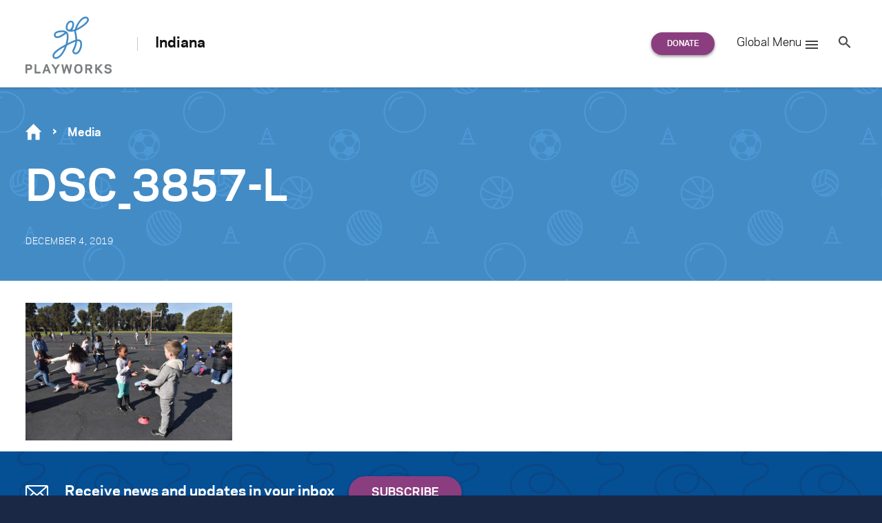

--- FILE ---
content_type: text/html; charset=UTF-8
request_url: https://www.playworks.org/indiana/2019/12/04/oregon-state-university-study-finds-high-quality-recess-positively-impacts-student-behaviors/dsc_3857-l/
body_size: 25964
content:
<!doctype html>
<html lang="en-US" class="no-js regional regional--indiana">
<head>

<meta charset="UTF-8">
<meta http-equiv="x-ua-compatible" content="ie=edge"><script type="text/javascript">(window.NREUM||(NREUM={})).init={ajax:{deny_list:["bam.nr-data.net"]},feature_flags:["soft_nav"]};(window.NREUM||(NREUM={})).loader_config={licenseKey:"d2b5575590",applicationID:"34651044",browserID:"34656064"};;/*! For license information please see nr-loader-rum-1.308.0.min.js.LICENSE.txt */
(()=>{var e,t,r={163:(e,t,r)=>{"use strict";r.d(t,{j:()=>E});var n=r(384),i=r(1741);var a=r(2555);r(860).K7.genericEvents;const s="experimental.resources",o="register",c=e=>{if(!e||"string"!=typeof e)return!1;try{document.createDocumentFragment().querySelector(e)}catch{return!1}return!0};var d=r(2614),u=r(944),l=r(8122);const f="[data-nr-mask]",g=e=>(0,l.a)(e,(()=>{const e={feature_flags:[],experimental:{allow_registered_children:!1,resources:!1},mask_selector:"*",block_selector:"[data-nr-block]",mask_input_options:{color:!1,date:!1,"datetime-local":!1,email:!1,month:!1,number:!1,range:!1,search:!1,tel:!1,text:!1,time:!1,url:!1,week:!1,textarea:!1,select:!1,password:!0}};return{ajax:{deny_list:void 0,block_internal:!0,enabled:!0,autoStart:!0},api:{get allow_registered_children(){return e.feature_flags.includes(o)||e.experimental.allow_registered_children},set allow_registered_children(t){e.experimental.allow_registered_children=t},duplicate_registered_data:!1},browser_consent_mode:{enabled:!1},distributed_tracing:{enabled:void 0,exclude_newrelic_header:void 0,cors_use_newrelic_header:void 0,cors_use_tracecontext_headers:void 0,allowed_origins:void 0},get feature_flags(){return e.feature_flags},set feature_flags(t){e.feature_flags=t},generic_events:{enabled:!0,autoStart:!0},harvest:{interval:30},jserrors:{enabled:!0,autoStart:!0},logging:{enabled:!0,autoStart:!0},metrics:{enabled:!0,autoStart:!0},obfuscate:void 0,page_action:{enabled:!0},page_view_event:{enabled:!0,autoStart:!0},page_view_timing:{enabled:!0,autoStart:!0},performance:{capture_marks:!1,capture_measures:!1,capture_detail:!0,resources:{get enabled(){return e.feature_flags.includes(s)||e.experimental.resources},set enabled(t){e.experimental.resources=t},asset_types:[],first_party_domains:[],ignore_newrelic:!0}},privacy:{cookies_enabled:!0},proxy:{assets:void 0,beacon:void 0},session:{expiresMs:d.wk,inactiveMs:d.BB},session_replay:{autoStart:!0,enabled:!1,preload:!1,sampling_rate:10,error_sampling_rate:100,collect_fonts:!1,inline_images:!1,fix_stylesheets:!0,mask_all_inputs:!0,get mask_text_selector(){return e.mask_selector},set mask_text_selector(t){c(t)?e.mask_selector="".concat(t,",").concat(f):""===t||null===t?e.mask_selector=f:(0,u.R)(5,t)},get block_class(){return"nr-block"},get ignore_class(){return"nr-ignore"},get mask_text_class(){return"nr-mask"},get block_selector(){return e.block_selector},set block_selector(t){c(t)?e.block_selector+=",".concat(t):""!==t&&(0,u.R)(6,t)},get mask_input_options(){return e.mask_input_options},set mask_input_options(t){t&&"object"==typeof t?e.mask_input_options={...t,password:!0}:(0,u.R)(7,t)}},session_trace:{enabled:!0,autoStart:!0},soft_navigations:{enabled:!0,autoStart:!0},spa:{enabled:!0,autoStart:!0},ssl:void 0,user_actions:{enabled:!0,elementAttributes:["id","className","tagName","type"]}}})());var p=r(6154),m=r(9324);let h=0;const v={buildEnv:m.F3,distMethod:m.Xs,version:m.xv,originTime:p.WN},b={consented:!1},y={appMetadata:{},get consented(){return this.session?.state?.consent||b.consented},set consented(e){b.consented=e},customTransaction:void 0,denyList:void 0,disabled:!1,harvester:void 0,isolatedBacklog:!1,isRecording:!1,loaderType:void 0,maxBytes:3e4,obfuscator:void 0,onerror:void 0,ptid:void 0,releaseIds:{},session:void 0,timeKeeper:void 0,registeredEntities:[],jsAttributesMetadata:{bytes:0},get harvestCount(){return++h}},_=e=>{const t=(0,l.a)(e,y),r=Object.keys(v).reduce((e,t)=>(e[t]={value:v[t],writable:!1,configurable:!0,enumerable:!0},e),{});return Object.defineProperties(t,r)};var w=r(5701);const x=e=>{const t=e.startsWith("http");e+="/",r.p=t?e:"https://"+e};var R=r(7836),k=r(3241);const A={accountID:void 0,trustKey:void 0,agentID:void 0,licenseKey:void 0,applicationID:void 0,xpid:void 0},S=e=>(0,l.a)(e,A),T=new Set;function E(e,t={},r,s){let{init:o,info:c,loader_config:d,runtime:u={},exposed:l=!0}=t;if(!c){const e=(0,n.pV)();o=e.init,c=e.info,d=e.loader_config}e.init=g(o||{}),e.loader_config=S(d||{}),c.jsAttributes??={},p.bv&&(c.jsAttributes.isWorker=!0),e.info=(0,a.D)(c);const f=e.init,m=[c.beacon,c.errorBeacon];T.has(e.agentIdentifier)||(f.proxy.assets&&(x(f.proxy.assets),m.push(f.proxy.assets)),f.proxy.beacon&&m.push(f.proxy.beacon),e.beacons=[...m],function(e){const t=(0,n.pV)();Object.getOwnPropertyNames(i.W.prototype).forEach(r=>{const n=i.W.prototype[r];if("function"!=typeof n||"constructor"===n)return;let a=t[r];e[r]&&!1!==e.exposed&&"micro-agent"!==e.runtime?.loaderType&&(t[r]=(...t)=>{const n=e[r](...t);return a?a(...t):n})})}(e),(0,n.US)("activatedFeatures",w.B)),u.denyList=[...f.ajax.deny_list||[],...f.ajax.block_internal?m:[]],u.ptid=e.agentIdentifier,u.loaderType=r,e.runtime=_(u),T.has(e.agentIdentifier)||(e.ee=R.ee.get(e.agentIdentifier),e.exposed=l,(0,k.W)({agentIdentifier:e.agentIdentifier,drained:!!w.B?.[e.agentIdentifier],type:"lifecycle",name:"initialize",feature:void 0,data:e.config})),T.add(e.agentIdentifier)}},384:(e,t,r)=>{"use strict";r.d(t,{NT:()=>s,US:()=>u,Zm:()=>o,bQ:()=>d,dV:()=>c,pV:()=>l});var n=r(6154),i=r(1863),a=r(1910);const s={beacon:"bam.nr-data.net",errorBeacon:"bam.nr-data.net"};function o(){return n.gm.NREUM||(n.gm.NREUM={}),void 0===n.gm.newrelic&&(n.gm.newrelic=n.gm.NREUM),n.gm.NREUM}function c(){let e=o();return e.o||(e.o={ST:n.gm.setTimeout,SI:n.gm.setImmediate||n.gm.setInterval,CT:n.gm.clearTimeout,XHR:n.gm.XMLHttpRequest,REQ:n.gm.Request,EV:n.gm.Event,PR:n.gm.Promise,MO:n.gm.MutationObserver,FETCH:n.gm.fetch,WS:n.gm.WebSocket},(0,a.i)(...Object.values(e.o))),e}function d(e,t){let r=o();r.initializedAgents??={},t.initializedAt={ms:(0,i.t)(),date:new Date},r.initializedAgents[e]=t}function u(e,t){o()[e]=t}function l(){return function(){let e=o();const t=e.info||{};e.info={beacon:s.beacon,errorBeacon:s.errorBeacon,...t}}(),function(){let e=o();const t=e.init||{};e.init={...t}}(),c(),function(){let e=o();const t=e.loader_config||{};e.loader_config={...t}}(),o()}},782:(e,t,r)=>{"use strict";r.d(t,{T:()=>n});const n=r(860).K7.pageViewTiming},860:(e,t,r)=>{"use strict";r.d(t,{$J:()=>u,K7:()=>c,P3:()=>d,XX:()=>i,Yy:()=>o,df:()=>a,qY:()=>n,v4:()=>s});const n="events",i="jserrors",a="browser/blobs",s="rum",o="browser/logs",c={ajax:"ajax",genericEvents:"generic_events",jserrors:i,logging:"logging",metrics:"metrics",pageAction:"page_action",pageViewEvent:"page_view_event",pageViewTiming:"page_view_timing",sessionReplay:"session_replay",sessionTrace:"session_trace",softNav:"soft_navigations",spa:"spa"},d={[c.pageViewEvent]:1,[c.pageViewTiming]:2,[c.metrics]:3,[c.jserrors]:4,[c.spa]:5,[c.ajax]:6,[c.sessionTrace]:7,[c.softNav]:8,[c.sessionReplay]:9,[c.logging]:10,[c.genericEvents]:11},u={[c.pageViewEvent]:s,[c.pageViewTiming]:n,[c.ajax]:n,[c.spa]:n,[c.softNav]:n,[c.metrics]:i,[c.jserrors]:i,[c.sessionTrace]:a,[c.sessionReplay]:a,[c.logging]:o,[c.genericEvents]:"ins"}},944:(e,t,r)=>{"use strict";r.d(t,{R:()=>i});var n=r(3241);function i(e,t){"function"==typeof console.debug&&(console.debug("New Relic Warning: https://github.com/newrelic/newrelic-browser-agent/blob/main/docs/warning-codes.md#".concat(e),t),(0,n.W)({agentIdentifier:null,drained:null,type:"data",name:"warn",feature:"warn",data:{code:e,secondary:t}}))}},1687:(e,t,r)=>{"use strict";r.d(t,{Ak:()=>d,Ze:()=>f,x3:()=>u});var n=r(3241),i=r(7836),a=r(3606),s=r(860),o=r(2646);const c={};function d(e,t){const r={staged:!1,priority:s.P3[t]||0};l(e),c[e].get(t)||c[e].set(t,r)}function u(e,t){e&&c[e]&&(c[e].get(t)&&c[e].delete(t),p(e,t,!1),c[e].size&&g(e))}function l(e){if(!e)throw new Error("agentIdentifier required");c[e]||(c[e]=new Map)}function f(e="",t="feature",r=!1){if(l(e),!e||!c[e].get(t)||r)return p(e,t);c[e].get(t).staged=!0,g(e)}function g(e){const t=Array.from(c[e]);t.every(([e,t])=>t.staged)&&(t.sort((e,t)=>e[1].priority-t[1].priority),t.forEach(([t])=>{c[e].delete(t),p(e,t)}))}function p(e,t,r=!0){const s=e?i.ee.get(e):i.ee,c=a.i.handlers;if(!s.aborted&&s.backlog&&c){if((0,n.W)({agentIdentifier:e,type:"lifecycle",name:"drain",feature:t}),r){const e=s.backlog[t],r=c[t];if(r){for(let t=0;e&&t<e.length;++t)m(e[t],r);Object.entries(r).forEach(([e,t])=>{Object.values(t||{}).forEach(t=>{t[0]?.on&&t[0]?.context()instanceof o.y&&t[0].on(e,t[1])})})}}s.isolatedBacklog||delete c[t],s.backlog[t]=null,s.emit("drain-"+t,[])}}function m(e,t){var r=e[1];Object.values(t[r]||{}).forEach(t=>{var r=e[0];if(t[0]===r){var n=t[1],i=e[3],a=e[2];n.apply(i,a)}})}},1738:(e,t,r)=>{"use strict";r.d(t,{U:()=>g,Y:()=>f});var n=r(3241),i=r(9908),a=r(1863),s=r(944),o=r(5701),c=r(3969),d=r(8362),u=r(860),l=r(4261);function f(e,t,r,a){const f=a||r;!f||f[e]&&f[e]!==d.d.prototype[e]||(f[e]=function(){(0,i.p)(c.xV,["API/"+e+"/called"],void 0,u.K7.metrics,r.ee),(0,n.W)({agentIdentifier:r.agentIdentifier,drained:!!o.B?.[r.agentIdentifier],type:"data",name:"api",feature:l.Pl+e,data:{}});try{return t.apply(this,arguments)}catch(e){(0,s.R)(23,e)}})}function g(e,t,r,n,s){const o=e.info;null===r?delete o.jsAttributes[t]:o.jsAttributes[t]=r,(s||null===r)&&(0,i.p)(l.Pl+n,[(0,a.t)(),t,r],void 0,"session",e.ee)}},1741:(e,t,r)=>{"use strict";r.d(t,{W:()=>a});var n=r(944),i=r(4261);class a{#e(e,...t){if(this[e]!==a.prototype[e])return this[e](...t);(0,n.R)(35,e)}addPageAction(e,t){return this.#e(i.hG,e,t)}register(e){return this.#e(i.eY,e)}recordCustomEvent(e,t){return this.#e(i.fF,e,t)}setPageViewName(e,t){return this.#e(i.Fw,e,t)}setCustomAttribute(e,t,r){return this.#e(i.cD,e,t,r)}noticeError(e,t){return this.#e(i.o5,e,t)}setUserId(e,t=!1){return this.#e(i.Dl,e,t)}setApplicationVersion(e){return this.#e(i.nb,e)}setErrorHandler(e){return this.#e(i.bt,e)}addRelease(e,t){return this.#e(i.k6,e,t)}log(e,t){return this.#e(i.$9,e,t)}start(){return this.#e(i.d3)}finished(e){return this.#e(i.BL,e)}recordReplay(){return this.#e(i.CH)}pauseReplay(){return this.#e(i.Tb)}addToTrace(e){return this.#e(i.U2,e)}setCurrentRouteName(e){return this.#e(i.PA,e)}interaction(e){return this.#e(i.dT,e)}wrapLogger(e,t,r){return this.#e(i.Wb,e,t,r)}measure(e,t){return this.#e(i.V1,e,t)}consent(e){return this.#e(i.Pv,e)}}},1863:(e,t,r)=>{"use strict";function n(){return Math.floor(performance.now())}r.d(t,{t:()=>n})},1910:(e,t,r)=>{"use strict";r.d(t,{i:()=>a});var n=r(944);const i=new Map;function a(...e){return e.every(e=>{if(i.has(e))return i.get(e);const t="function"==typeof e?e.toString():"",r=t.includes("[native code]"),a=t.includes("nrWrapper");return r||a||(0,n.R)(64,e?.name||t),i.set(e,r),r})}},2555:(e,t,r)=>{"use strict";r.d(t,{D:()=>o,f:()=>s});var n=r(384),i=r(8122);const a={beacon:n.NT.beacon,errorBeacon:n.NT.errorBeacon,licenseKey:void 0,applicationID:void 0,sa:void 0,queueTime:void 0,applicationTime:void 0,ttGuid:void 0,user:void 0,account:void 0,product:void 0,extra:void 0,jsAttributes:{},userAttributes:void 0,atts:void 0,transactionName:void 0,tNamePlain:void 0};function s(e){try{return!!e.licenseKey&&!!e.errorBeacon&&!!e.applicationID}catch(e){return!1}}const o=e=>(0,i.a)(e,a)},2614:(e,t,r)=>{"use strict";r.d(t,{BB:()=>s,H3:()=>n,g:()=>d,iL:()=>c,tS:()=>o,uh:()=>i,wk:()=>a});const n="NRBA",i="SESSION",a=144e5,s=18e5,o={STARTED:"session-started",PAUSE:"session-pause",RESET:"session-reset",RESUME:"session-resume",UPDATE:"session-update"},c={SAME_TAB:"same-tab",CROSS_TAB:"cross-tab"},d={OFF:0,FULL:1,ERROR:2}},2646:(e,t,r)=>{"use strict";r.d(t,{y:()=>n});class n{constructor(e){this.contextId=e}}},2843:(e,t,r)=>{"use strict";r.d(t,{G:()=>a,u:()=>i});var n=r(3878);function i(e,t=!1,r,i){(0,n.DD)("visibilitychange",function(){if(t)return void("hidden"===document.visibilityState&&e());e(document.visibilityState)},r,i)}function a(e,t,r){(0,n.sp)("pagehide",e,t,r)}},3241:(e,t,r)=>{"use strict";r.d(t,{W:()=>a});var n=r(6154);const i="newrelic";function a(e={}){try{n.gm.dispatchEvent(new CustomEvent(i,{detail:e}))}catch(e){}}},3606:(e,t,r)=>{"use strict";r.d(t,{i:()=>a});var n=r(9908);a.on=s;var i=a.handlers={};function a(e,t,r,a){s(a||n.d,i,e,t,r)}function s(e,t,r,i,a){a||(a="feature"),e||(e=n.d);var s=t[a]=t[a]||{};(s[r]=s[r]||[]).push([e,i])}},3878:(e,t,r)=>{"use strict";function n(e,t){return{capture:e,passive:!1,signal:t}}function i(e,t,r=!1,i){window.addEventListener(e,t,n(r,i))}function a(e,t,r=!1,i){document.addEventListener(e,t,n(r,i))}r.d(t,{DD:()=>a,jT:()=>n,sp:()=>i})},3969:(e,t,r)=>{"use strict";r.d(t,{TZ:()=>n,XG:()=>o,rs:()=>i,xV:()=>s,z_:()=>a});const n=r(860).K7.metrics,i="sm",a="cm",s="storeSupportabilityMetrics",o="storeEventMetrics"},4234:(e,t,r)=>{"use strict";r.d(t,{W:()=>a});var n=r(7836),i=r(1687);class a{constructor(e,t){this.agentIdentifier=e,this.ee=n.ee.get(e),this.featureName=t,this.blocked=!1}deregisterDrain(){(0,i.x3)(this.agentIdentifier,this.featureName)}}},4261:(e,t,r)=>{"use strict";r.d(t,{$9:()=>d,BL:()=>o,CH:()=>g,Dl:()=>_,Fw:()=>y,PA:()=>h,Pl:()=>n,Pv:()=>k,Tb:()=>l,U2:()=>a,V1:()=>R,Wb:()=>x,bt:()=>b,cD:()=>v,d3:()=>w,dT:()=>c,eY:()=>p,fF:()=>f,hG:()=>i,k6:()=>s,nb:()=>m,o5:()=>u});const n="api-",i="addPageAction",a="addToTrace",s="addRelease",o="finished",c="interaction",d="log",u="noticeError",l="pauseReplay",f="recordCustomEvent",g="recordReplay",p="register",m="setApplicationVersion",h="setCurrentRouteName",v="setCustomAttribute",b="setErrorHandler",y="setPageViewName",_="setUserId",w="start",x="wrapLogger",R="measure",k="consent"},5289:(e,t,r)=>{"use strict";r.d(t,{GG:()=>s,Qr:()=>c,sB:()=>o});var n=r(3878),i=r(6389);function a(){return"undefined"==typeof document||"complete"===document.readyState}function s(e,t){if(a())return e();const r=(0,i.J)(e),s=setInterval(()=>{a()&&(clearInterval(s),r())},500);(0,n.sp)("load",r,t)}function o(e){if(a())return e();(0,n.DD)("DOMContentLoaded",e)}function c(e){if(a())return e();(0,n.sp)("popstate",e)}},5607:(e,t,r)=>{"use strict";r.d(t,{W:()=>n});const n=(0,r(9566).bz)()},5701:(e,t,r)=>{"use strict";r.d(t,{B:()=>a,t:()=>s});var n=r(3241);const i=new Set,a={};function s(e,t){const r=t.agentIdentifier;a[r]??={},e&&"object"==typeof e&&(i.has(r)||(t.ee.emit("rumresp",[e]),a[r]=e,i.add(r),(0,n.W)({agentIdentifier:r,loaded:!0,drained:!0,type:"lifecycle",name:"load",feature:void 0,data:e})))}},6154:(e,t,r)=>{"use strict";r.d(t,{OF:()=>c,RI:()=>i,WN:()=>u,bv:()=>a,eN:()=>l,gm:()=>s,mw:()=>o,sb:()=>d});var n=r(1863);const i="undefined"!=typeof window&&!!window.document,a="undefined"!=typeof WorkerGlobalScope&&("undefined"!=typeof self&&self instanceof WorkerGlobalScope&&self.navigator instanceof WorkerNavigator||"undefined"!=typeof globalThis&&globalThis instanceof WorkerGlobalScope&&globalThis.navigator instanceof WorkerNavigator),s=i?window:"undefined"!=typeof WorkerGlobalScope&&("undefined"!=typeof self&&self instanceof WorkerGlobalScope&&self||"undefined"!=typeof globalThis&&globalThis instanceof WorkerGlobalScope&&globalThis),o=Boolean("hidden"===s?.document?.visibilityState),c=/iPad|iPhone|iPod/.test(s.navigator?.userAgent),d=c&&"undefined"==typeof SharedWorker,u=((()=>{const e=s.navigator?.userAgent?.match(/Firefox[/\s](\d+\.\d+)/);Array.isArray(e)&&e.length>=2&&e[1]})(),Date.now()-(0,n.t)()),l=()=>"undefined"!=typeof PerformanceNavigationTiming&&s?.performance?.getEntriesByType("navigation")?.[0]?.responseStart},6389:(e,t,r)=>{"use strict";function n(e,t=500,r={}){const n=r?.leading||!1;let i;return(...r)=>{n&&void 0===i&&(e.apply(this,r),i=setTimeout(()=>{i=clearTimeout(i)},t)),n||(clearTimeout(i),i=setTimeout(()=>{e.apply(this,r)},t))}}function i(e){let t=!1;return(...r)=>{t||(t=!0,e.apply(this,r))}}r.d(t,{J:()=>i,s:()=>n})},6630:(e,t,r)=>{"use strict";r.d(t,{T:()=>n});const n=r(860).K7.pageViewEvent},7699:(e,t,r)=>{"use strict";r.d(t,{It:()=>a,KC:()=>o,No:()=>i,qh:()=>s});var n=r(860);const i=16e3,a=1e6,s="SESSION_ERROR",o={[n.K7.logging]:!0,[n.K7.genericEvents]:!1,[n.K7.jserrors]:!1,[n.K7.ajax]:!1}},7836:(e,t,r)=>{"use strict";r.d(t,{P:()=>o,ee:()=>c});var n=r(384),i=r(8990),a=r(2646),s=r(5607);const o="nr@context:".concat(s.W),c=function e(t,r){var n={},s={},u={},l=!1;try{l=16===r.length&&d.initializedAgents?.[r]?.runtime.isolatedBacklog}catch(e){}var f={on:p,addEventListener:p,removeEventListener:function(e,t){var r=n[e];if(!r)return;for(var i=0;i<r.length;i++)r[i]===t&&r.splice(i,1)},emit:function(e,r,n,i,a){!1!==a&&(a=!0);if(c.aborted&&!i)return;t&&a&&t.emit(e,r,n);var o=g(n);m(e).forEach(e=>{e.apply(o,r)});var d=v()[s[e]];d&&d.push([f,e,r,o]);return o},get:h,listeners:m,context:g,buffer:function(e,t){const r=v();if(t=t||"feature",f.aborted)return;Object.entries(e||{}).forEach(([e,n])=>{s[n]=t,t in r||(r[t]=[])})},abort:function(){f._aborted=!0,Object.keys(f.backlog).forEach(e=>{delete f.backlog[e]})},isBuffering:function(e){return!!v()[s[e]]},debugId:r,backlog:l?{}:t&&"object"==typeof t.backlog?t.backlog:{},isolatedBacklog:l};return Object.defineProperty(f,"aborted",{get:()=>{let e=f._aborted||!1;return e||(t&&(e=t.aborted),e)}}),f;function g(e){return e&&e instanceof a.y?e:e?(0,i.I)(e,o,()=>new a.y(o)):new a.y(o)}function p(e,t){n[e]=m(e).concat(t)}function m(e){return n[e]||[]}function h(t){return u[t]=u[t]||e(f,t)}function v(){return f.backlog}}(void 0,"globalEE"),d=(0,n.Zm)();d.ee||(d.ee=c)},8122:(e,t,r)=>{"use strict";r.d(t,{a:()=>i});var n=r(944);function i(e,t){try{if(!e||"object"!=typeof e)return(0,n.R)(3);if(!t||"object"!=typeof t)return(0,n.R)(4);const r=Object.create(Object.getPrototypeOf(t),Object.getOwnPropertyDescriptors(t)),a=0===Object.keys(r).length?e:r;for(let s in a)if(void 0!==e[s])try{if(null===e[s]){r[s]=null;continue}Array.isArray(e[s])&&Array.isArray(t[s])?r[s]=Array.from(new Set([...e[s],...t[s]])):"object"==typeof e[s]&&"object"==typeof t[s]?r[s]=i(e[s],t[s]):r[s]=e[s]}catch(e){r[s]||(0,n.R)(1,e)}return r}catch(e){(0,n.R)(2,e)}}},8362:(e,t,r)=>{"use strict";r.d(t,{d:()=>a});var n=r(9566),i=r(1741);class a extends i.W{agentIdentifier=(0,n.LA)(16)}},8374:(e,t,r)=>{r.nc=(()=>{try{return document?.currentScript?.nonce}catch(e){}return""})()},8990:(e,t,r)=>{"use strict";r.d(t,{I:()=>i});var n=Object.prototype.hasOwnProperty;function i(e,t,r){if(n.call(e,t))return e[t];var i=r();if(Object.defineProperty&&Object.keys)try{return Object.defineProperty(e,t,{value:i,writable:!0,enumerable:!1}),i}catch(e){}return e[t]=i,i}},9324:(e,t,r)=>{"use strict";r.d(t,{F3:()=>i,Xs:()=>a,xv:()=>n});const n="1.308.0",i="PROD",a="CDN"},9566:(e,t,r)=>{"use strict";r.d(t,{LA:()=>o,bz:()=>s});var n=r(6154);const i="xxxxxxxx-xxxx-4xxx-yxxx-xxxxxxxxxxxx";function a(e,t){return e?15&e[t]:16*Math.random()|0}function s(){const e=n.gm?.crypto||n.gm?.msCrypto;let t,r=0;return e&&e.getRandomValues&&(t=e.getRandomValues(new Uint8Array(30))),i.split("").map(e=>"x"===e?a(t,r++).toString(16):"y"===e?(3&a()|8).toString(16):e).join("")}function o(e){const t=n.gm?.crypto||n.gm?.msCrypto;let r,i=0;t&&t.getRandomValues&&(r=t.getRandomValues(new Uint8Array(e)));const s=[];for(var o=0;o<e;o++)s.push(a(r,i++).toString(16));return s.join("")}},9908:(e,t,r)=>{"use strict";r.d(t,{d:()=>n,p:()=>i});var n=r(7836).ee.get("handle");function i(e,t,r,i,a){a?(a.buffer([e],i),a.emit(e,t,r)):(n.buffer([e],i),n.emit(e,t,r))}}},n={};function i(e){var t=n[e];if(void 0!==t)return t.exports;var a=n[e]={exports:{}};return r[e](a,a.exports,i),a.exports}i.m=r,i.d=(e,t)=>{for(var r in t)i.o(t,r)&&!i.o(e,r)&&Object.defineProperty(e,r,{enumerable:!0,get:t[r]})},i.f={},i.e=e=>Promise.all(Object.keys(i.f).reduce((t,r)=>(i.f[r](e,t),t),[])),i.u=e=>"nr-rum-1.308.0.min.js",i.o=(e,t)=>Object.prototype.hasOwnProperty.call(e,t),e={},t="NRBA-1.308.0.PROD:",i.l=(r,n,a,s)=>{if(e[r])e[r].push(n);else{var o,c;if(void 0!==a)for(var d=document.getElementsByTagName("script"),u=0;u<d.length;u++){var l=d[u];if(l.getAttribute("src")==r||l.getAttribute("data-webpack")==t+a){o=l;break}}if(!o){c=!0;var f={296:"sha512-+MIMDsOcckGXa1EdWHqFNv7P+JUkd5kQwCBr3KE6uCvnsBNUrdSt4a/3/L4j4TxtnaMNjHpza2/erNQbpacJQA=="};(o=document.createElement("script")).charset="utf-8",i.nc&&o.setAttribute("nonce",i.nc),o.setAttribute("data-webpack",t+a),o.src=r,0!==o.src.indexOf(window.location.origin+"/")&&(o.crossOrigin="anonymous"),f[s]&&(o.integrity=f[s])}e[r]=[n];var g=(t,n)=>{o.onerror=o.onload=null,clearTimeout(p);var i=e[r];if(delete e[r],o.parentNode&&o.parentNode.removeChild(o),i&&i.forEach(e=>e(n)),t)return t(n)},p=setTimeout(g.bind(null,void 0,{type:"timeout",target:o}),12e4);o.onerror=g.bind(null,o.onerror),o.onload=g.bind(null,o.onload),c&&document.head.appendChild(o)}},i.r=e=>{"undefined"!=typeof Symbol&&Symbol.toStringTag&&Object.defineProperty(e,Symbol.toStringTag,{value:"Module"}),Object.defineProperty(e,"__esModule",{value:!0})},i.p="https://js-agent.newrelic.com/",(()=>{var e={374:0,840:0};i.f.j=(t,r)=>{var n=i.o(e,t)?e[t]:void 0;if(0!==n)if(n)r.push(n[2]);else{var a=new Promise((r,i)=>n=e[t]=[r,i]);r.push(n[2]=a);var s=i.p+i.u(t),o=new Error;i.l(s,r=>{if(i.o(e,t)&&(0!==(n=e[t])&&(e[t]=void 0),n)){var a=r&&("load"===r.type?"missing":r.type),s=r&&r.target&&r.target.src;o.message="Loading chunk "+t+" failed: ("+a+": "+s+")",o.name="ChunkLoadError",o.type=a,o.request=s,n[1](o)}},"chunk-"+t,t)}};var t=(t,r)=>{var n,a,[s,o,c]=r,d=0;if(s.some(t=>0!==e[t])){for(n in o)i.o(o,n)&&(i.m[n]=o[n]);if(c)c(i)}for(t&&t(r);d<s.length;d++)a=s[d],i.o(e,a)&&e[a]&&e[a][0](),e[a]=0},r=self["webpackChunk:NRBA-1.308.0.PROD"]=self["webpackChunk:NRBA-1.308.0.PROD"]||[];r.forEach(t.bind(null,0)),r.push=t.bind(null,r.push.bind(r))})(),(()=>{"use strict";i(8374);var e=i(8362),t=i(860);const r=Object.values(t.K7);var n=i(163);var a=i(9908),s=i(1863),o=i(4261),c=i(1738);var d=i(1687),u=i(4234),l=i(5289),f=i(6154),g=i(944),p=i(384);const m=e=>f.RI&&!0===e?.privacy.cookies_enabled;function h(e){return!!(0,p.dV)().o.MO&&m(e)&&!0===e?.session_trace.enabled}var v=i(6389),b=i(7699);class y extends u.W{constructor(e,t){super(e.agentIdentifier,t),this.agentRef=e,this.abortHandler=void 0,this.featAggregate=void 0,this.loadedSuccessfully=void 0,this.onAggregateImported=new Promise(e=>{this.loadedSuccessfully=e}),this.deferred=Promise.resolve(),!1===e.init[this.featureName].autoStart?this.deferred=new Promise((t,r)=>{this.ee.on("manual-start-all",(0,v.J)(()=>{(0,d.Ak)(e.agentIdentifier,this.featureName),t()}))}):(0,d.Ak)(e.agentIdentifier,t)}importAggregator(e,t,r={}){if(this.featAggregate)return;const n=async()=>{let n;await this.deferred;try{if(m(e.init)){const{setupAgentSession:t}=await i.e(296).then(i.bind(i,3305));n=t(e)}}catch(e){(0,g.R)(20,e),this.ee.emit("internal-error",[e]),(0,a.p)(b.qh,[e],void 0,this.featureName,this.ee)}try{if(!this.#t(this.featureName,n,e.init))return(0,d.Ze)(this.agentIdentifier,this.featureName),void this.loadedSuccessfully(!1);const{Aggregate:i}=await t();this.featAggregate=new i(e,r),e.runtime.harvester.initializedAggregates.push(this.featAggregate),this.loadedSuccessfully(!0)}catch(e){(0,g.R)(34,e),this.abortHandler?.(),(0,d.Ze)(this.agentIdentifier,this.featureName,!0),this.loadedSuccessfully(!1),this.ee&&this.ee.abort()}};f.RI?(0,l.GG)(()=>n(),!0):n()}#t(e,r,n){if(this.blocked)return!1;switch(e){case t.K7.sessionReplay:return h(n)&&!!r;case t.K7.sessionTrace:return!!r;default:return!0}}}var _=i(6630),w=i(2614),x=i(3241);class R extends y{static featureName=_.T;constructor(e){var t;super(e,_.T),this.setupInspectionEvents(e.agentIdentifier),t=e,(0,c.Y)(o.Fw,function(e,r){"string"==typeof e&&("/"!==e.charAt(0)&&(e="/"+e),t.runtime.customTransaction=(r||"http://custom.transaction")+e,(0,a.p)(o.Pl+o.Fw,[(0,s.t)()],void 0,void 0,t.ee))},t),this.importAggregator(e,()=>i.e(296).then(i.bind(i,3943)))}setupInspectionEvents(e){const t=(t,r)=>{t&&(0,x.W)({agentIdentifier:e,timeStamp:t.timeStamp,loaded:"complete"===t.target.readyState,type:"window",name:r,data:t.target.location+""})};(0,l.sB)(e=>{t(e,"DOMContentLoaded")}),(0,l.GG)(e=>{t(e,"load")}),(0,l.Qr)(e=>{t(e,"navigate")}),this.ee.on(w.tS.UPDATE,(t,r)=>{(0,x.W)({agentIdentifier:e,type:"lifecycle",name:"session",data:r})})}}class k extends e.d{constructor(e){var t;(super(),f.gm)?(this.features={},(0,p.bQ)(this.agentIdentifier,this),this.desiredFeatures=new Set(e.features||[]),this.desiredFeatures.add(R),(0,n.j)(this,e,e.loaderType||"agent"),t=this,(0,c.Y)(o.cD,function(e,r,n=!1){if("string"==typeof e){if(["string","number","boolean"].includes(typeof r)||null===r)return(0,c.U)(t,e,r,o.cD,n);(0,g.R)(40,typeof r)}else(0,g.R)(39,typeof e)},t),function(e){(0,c.Y)(o.Dl,function(t,r=!1){if("string"!=typeof t&&null!==t)return void(0,g.R)(41,typeof t);const n=e.info.jsAttributes["enduser.id"];r&&null!=n&&n!==t?(0,a.p)(o.Pl+"setUserIdAndResetSession",[t],void 0,"session",e.ee):(0,c.U)(e,"enduser.id",t,o.Dl,!0)},e)}(this),function(e){(0,c.Y)(o.nb,function(t){if("string"==typeof t||null===t)return(0,c.U)(e,"application.version",t,o.nb,!1);(0,g.R)(42,typeof t)},e)}(this),function(e){(0,c.Y)(o.d3,function(){e.ee.emit("manual-start-all")},e)}(this),function(e){(0,c.Y)(o.Pv,function(t=!0){if("boolean"==typeof t){if((0,a.p)(o.Pl+o.Pv,[t],void 0,"session",e.ee),e.runtime.consented=t,t){const t=e.features.page_view_event;t.onAggregateImported.then(e=>{const r=t.featAggregate;e&&!r.sentRum&&r.sendRum()})}}else(0,g.R)(65,typeof t)},e)}(this),this.run()):(0,g.R)(21)}get config(){return{info:this.info,init:this.init,loader_config:this.loader_config,runtime:this.runtime}}get api(){return this}run(){try{const e=function(e){const t={};return r.forEach(r=>{t[r]=!!e[r]?.enabled}),t}(this.init),n=[...this.desiredFeatures];n.sort((e,r)=>t.P3[e.featureName]-t.P3[r.featureName]),n.forEach(r=>{if(!e[r.featureName]&&r.featureName!==t.K7.pageViewEvent)return;if(r.featureName===t.K7.spa)return void(0,g.R)(67);const n=function(e){switch(e){case t.K7.ajax:return[t.K7.jserrors];case t.K7.sessionTrace:return[t.K7.ajax,t.K7.pageViewEvent];case t.K7.sessionReplay:return[t.K7.sessionTrace];case t.K7.pageViewTiming:return[t.K7.pageViewEvent];default:return[]}}(r.featureName).filter(e=>!(e in this.features));n.length>0&&(0,g.R)(36,{targetFeature:r.featureName,missingDependencies:n}),this.features[r.featureName]=new r(this)})}catch(e){(0,g.R)(22,e);for(const e in this.features)this.features[e].abortHandler?.();const t=(0,p.Zm)();delete t.initializedAgents[this.agentIdentifier]?.features,delete this.sharedAggregator;return t.ee.get(this.agentIdentifier).abort(),!1}}}var A=i(2843),S=i(782);class T extends y{static featureName=S.T;constructor(e){super(e,S.T),f.RI&&((0,A.u)(()=>(0,a.p)("docHidden",[(0,s.t)()],void 0,S.T,this.ee),!0),(0,A.G)(()=>(0,a.p)("winPagehide",[(0,s.t)()],void 0,S.T,this.ee)),this.importAggregator(e,()=>i.e(296).then(i.bind(i,2117))))}}var E=i(3969);class I extends y{static featureName=E.TZ;constructor(e){super(e,E.TZ),f.RI&&document.addEventListener("securitypolicyviolation",e=>{(0,a.p)(E.xV,["Generic/CSPViolation/Detected"],void 0,this.featureName,this.ee)}),this.importAggregator(e,()=>i.e(296).then(i.bind(i,9623)))}}new k({features:[R,T,I],loaderType:"lite"})})()})();</script>
<meta name="viewport" content="width=device-width, initial-scale=1">
<script> document.documentElement.className = document.documentElement.className.replace(/\bno-js\b/, 'js'); </script>
<!-- Google Tag Manager -->
<script>(function(w,d,s,l,i){w[l]=w[l]||[];w[l].push({'gtm.start':
new Date().getTime(),event:'gtm.js'});var f=d.getElementsByTagName(s)[0],
j=d.createElement(s),dl=l!='dataLayer'?'&l='+l:'';j.async=true;j.src=
'https://www.googletagmanager.com/gtm.js?id='+i+dl;f.parentNode.insertBefore(j,f);
})(window,document,'script','dataLayer','GTM-MQHJ8B9');</script>
<!-- End Google Tag Manager -->
<meta name='robots' content='index, follow, max-image-preview:large, max-snippet:-1, max-video-preview:-1' />
	<style>img:is([sizes="auto" i], [sizes^="auto," i]) { contain-intrinsic-size: 3000px 1500px }</style>
	
	<!-- This site is optimized with the Yoast SEO plugin v25.2 - https://yoast.com/wordpress/plugins/seo/ -->
	<title>DSC_3857-L - Indiana</title>
	<link rel="canonical" href="https://www.playworks.org/indiana/2019/12/04/oregon-state-university-study-finds-high-quality-recess-positively-impacts-student-behaviors/dsc_3857-l/" />
	<meta property="og:locale" content="en_US" />
	<meta property="og:type" content="article" />
	<meta property="og:title" content="DSC_3857-L - Indiana" />
	<meta property="og:url" content="https://www.playworks.org/indiana/2019/12/04/oregon-state-university-study-finds-high-quality-recess-positively-impacts-student-behaviors/dsc_3857-l/" />
	<meta property="og:site_name" content="Indiana" />
	<meta property="og:image" content="https://www.playworks.org/indiana/2019/12/04/oregon-state-university-study-finds-high-quality-recess-positively-impacts-student-behaviors/dsc_3857-l" />
	<meta property="og:image:width" content="800" />
	<meta property="og:image:height" content="534" />
	<meta property="og:image:type" content="image/jpeg" />
	<meta name="twitter:card" content="summary_large_image" />
	<script type="application/ld+json" class="yoast-schema-graph">{"@context":"https://schema.org","@graph":[{"@type":"WebPage","@id":"https://www.playworks.org/indiana/2019/12/04/oregon-state-university-study-finds-high-quality-recess-positively-impacts-student-behaviors/dsc_3857-l/","url":"https://www.playworks.org/indiana/2019/12/04/oregon-state-university-study-finds-high-quality-recess-positively-impacts-student-behaviors/dsc_3857-l/","name":"DSC_3857-L - Indiana","isPartOf":{"@id":"https://www.playworks.org/indiana/#website"},"primaryImageOfPage":{"@id":"https://www.playworks.org/indiana/2019/12/04/oregon-state-university-study-finds-high-quality-recess-positively-impacts-student-behaviors/dsc_3857-l/#primaryimage"},"image":{"@id":"https://www.playworks.org/indiana/2019/12/04/oregon-state-university-study-finds-high-quality-recess-positively-impacts-student-behaviors/dsc_3857-l/#primaryimage"},"thumbnailUrl":"https://www.playworks.org/indiana/wp-content/uploads/sites/8/2019/12/DSC_3857-L.jpg","datePublished":"2019-12-04T22:58:52+00:00","breadcrumb":{"@id":"https://www.playworks.org/indiana/2019/12/04/oregon-state-university-study-finds-high-quality-recess-positively-impacts-student-behaviors/dsc_3857-l/#breadcrumb"},"inLanguage":"en-US","potentialAction":[{"@type":"ReadAction","target":["https://www.playworks.org/indiana/2019/12/04/oregon-state-university-study-finds-high-quality-recess-positively-impacts-student-behaviors/dsc_3857-l/"]}]},{"@type":"ImageObject","inLanguage":"en-US","@id":"https://www.playworks.org/indiana/2019/12/04/oregon-state-university-study-finds-high-quality-recess-positively-impacts-student-behaviors/dsc_3857-l/#primaryimage","url":"https://www.playworks.org/indiana/wp-content/uploads/sites/8/2019/12/DSC_3857-L.jpg","contentUrl":"https://www.playworks.org/indiana/wp-content/uploads/sites/8/2019/12/DSC_3857-L.jpg","width":800,"height":534},{"@type":"BreadcrumbList","@id":"https://www.playworks.org/indiana/2019/12/04/oregon-state-university-study-finds-high-quality-recess-positively-impacts-student-behaviors/dsc_3857-l/#breadcrumb","itemListElement":[{"@type":"ListItem","position":1,"name":"Home","item":"https://www.playworks.org/indiana/"},{"@type":"ListItem","position":2,"name":"Oregon State University Study Finds High-Quality Recess Positively Impacts Student Behaviors","item":"https://www.playworks.org/indiana/2019/12/04/oregon-state-university-study-finds-high-quality-recess-positively-impacts-student-behaviors/"},{"@type":"ListItem","position":3,"name":"DSC_3857-L"}]},{"@type":"WebSite","@id":"https://www.playworks.org/indiana/#website","url":"https://www.playworks.org/indiana/","name":"Indiana","description":"Just another Playworks site","potentialAction":[{"@type":"SearchAction","target":{"@type":"EntryPoint","urlTemplate":"https://www.playworks.org/indiana/?s={search_term_string}"},"query-input":{"@type":"PropertyValueSpecification","valueRequired":true,"valueName":"search_term_string"}}],"inLanguage":"en-US"}]}</script>
	<!-- / Yoast SEO plugin. -->


<link rel='dns-prefetch' href='//cdnjs.cloudflare.com' />
<link rel='stylesheet' id='swiper-css-css' href='https://cdnjs.cloudflare.com/ajax/libs/Swiper/4.5.0/css/swiper.min.css?ver=6.8.2' type='text/css' media='all' />
<style id='classic-theme-styles-inline-css' type='text/css'>
/*! This file is auto-generated */
.wp-block-button__link{color:#fff;background-color:#32373c;border-radius:9999px;box-shadow:none;text-decoration:none;padding:calc(.667em + 2px) calc(1.333em + 2px);font-size:1.125em}.wp-block-file__button{background:#32373c;color:#fff;text-decoration:none}
</style>
<style id='global-styles-inline-css' type='text/css'>
:root{--wp--preset--aspect-ratio--square: 1;--wp--preset--aspect-ratio--4-3: 4/3;--wp--preset--aspect-ratio--3-4: 3/4;--wp--preset--aspect-ratio--3-2: 3/2;--wp--preset--aspect-ratio--2-3: 2/3;--wp--preset--aspect-ratio--16-9: 16/9;--wp--preset--aspect-ratio--9-16: 9/16;--wp--preset--color--black: #000000;--wp--preset--color--cyan-bluish-gray: #abb8c3;--wp--preset--color--white: #ffffff;--wp--preset--color--pale-pink: #f78da7;--wp--preset--color--vivid-red: #cf2e2e;--wp--preset--color--luminous-vivid-orange: #ff6900;--wp--preset--color--luminous-vivid-amber: #fcb900;--wp--preset--color--light-green-cyan: #7bdcb5;--wp--preset--color--vivid-green-cyan: #00d084;--wp--preset--color--pale-cyan-blue: #8ed1fc;--wp--preset--color--vivid-cyan-blue: #0693e3;--wp--preset--color--vivid-purple: #9b51e0;--wp--preset--gradient--vivid-cyan-blue-to-vivid-purple: linear-gradient(135deg,rgba(6,147,227,1) 0%,rgb(155,81,224) 100%);--wp--preset--gradient--light-green-cyan-to-vivid-green-cyan: linear-gradient(135deg,rgb(122,220,180) 0%,rgb(0,208,130) 100%);--wp--preset--gradient--luminous-vivid-amber-to-luminous-vivid-orange: linear-gradient(135deg,rgba(252,185,0,1) 0%,rgba(255,105,0,1) 100%);--wp--preset--gradient--luminous-vivid-orange-to-vivid-red: linear-gradient(135deg,rgba(255,105,0,1) 0%,rgb(207,46,46) 100%);--wp--preset--gradient--very-light-gray-to-cyan-bluish-gray: linear-gradient(135deg,rgb(238,238,238) 0%,rgb(169,184,195) 100%);--wp--preset--gradient--cool-to-warm-spectrum: linear-gradient(135deg,rgb(74,234,220) 0%,rgb(151,120,209) 20%,rgb(207,42,186) 40%,rgb(238,44,130) 60%,rgb(251,105,98) 80%,rgb(254,248,76) 100%);--wp--preset--gradient--blush-light-purple: linear-gradient(135deg,rgb(255,206,236) 0%,rgb(152,150,240) 100%);--wp--preset--gradient--blush-bordeaux: linear-gradient(135deg,rgb(254,205,165) 0%,rgb(254,45,45) 50%,rgb(107,0,62) 100%);--wp--preset--gradient--luminous-dusk: linear-gradient(135deg,rgb(255,203,112) 0%,rgb(199,81,192) 50%,rgb(65,88,208) 100%);--wp--preset--gradient--pale-ocean: linear-gradient(135deg,rgb(255,245,203) 0%,rgb(182,227,212) 50%,rgb(51,167,181) 100%);--wp--preset--gradient--electric-grass: linear-gradient(135deg,rgb(202,248,128) 0%,rgb(113,206,126) 100%);--wp--preset--gradient--midnight: linear-gradient(135deg,rgb(2,3,129) 0%,rgb(40,116,252) 100%);--wp--preset--font-size--small: 13px;--wp--preset--font-size--medium: 20px;--wp--preset--font-size--large: 36px;--wp--preset--font-size--x-large: 42px;--wp--preset--spacing--20: 0.44rem;--wp--preset--spacing--30: 0.67rem;--wp--preset--spacing--40: 1rem;--wp--preset--spacing--50: 1.5rem;--wp--preset--spacing--60: 2.25rem;--wp--preset--spacing--70: 3.38rem;--wp--preset--spacing--80: 5.06rem;--wp--preset--shadow--natural: 6px 6px 9px rgba(0, 0, 0, 0.2);--wp--preset--shadow--deep: 12px 12px 50px rgba(0, 0, 0, 0.4);--wp--preset--shadow--sharp: 6px 6px 0px rgba(0, 0, 0, 0.2);--wp--preset--shadow--outlined: 6px 6px 0px -3px rgba(255, 255, 255, 1), 6px 6px rgba(0, 0, 0, 1);--wp--preset--shadow--crisp: 6px 6px 0px rgba(0, 0, 0, 1);}:where(.is-layout-flex){gap: 0.5em;}:where(.is-layout-grid){gap: 0.5em;}body .is-layout-flex{display: flex;}.is-layout-flex{flex-wrap: wrap;align-items: center;}.is-layout-flex > :is(*, div){margin: 0;}body .is-layout-grid{display: grid;}.is-layout-grid > :is(*, div){margin: 0;}:where(.wp-block-columns.is-layout-flex){gap: 2em;}:where(.wp-block-columns.is-layout-grid){gap: 2em;}:where(.wp-block-post-template.is-layout-flex){gap: 1.25em;}:where(.wp-block-post-template.is-layout-grid){gap: 1.25em;}.has-black-color{color: var(--wp--preset--color--black) !important;}.has-cyan-bluish-gray-color{color: var(--wp--preset--color--cyan-bluish-gray) !important;}.has-white-color{color: var(--wp--preset--color--white) !important;}.has-pale-pink-color{color: var(--wp--preset--color--pale-pink) !important;}.has-vivid-red-color{color: var(--wp--preset--color--vivid-red) !important;}.has-luminous-vivid-orange-color{color: var(--wp--preset--color--luminous-vivid-orange) !important;}.has-luminous-vivid-amber-color{color: var(--wp--preset--color--luminous-vivid-amber) !important;}.has-light-green-cyan-color{color: var(--wp--preset--color--light-green-cyan) !important;}.has-vivid-green-cyan-color{color: var(--wp--preset--color--vivid-green-cyan) !important;}.has-pale-cyan-blue-color{color: var(--wp--preset--color--pale-cyan-blue) !important;}.has-vivid-cyan-blue-color{color: var(--wp--preset--color--vivid-cyan-blue) !important;}.has-vivid-purple-color{color: var(--wp--preset--color--vivid-purple) !important;}.has-black-background-color{background-color: var(--wp--preset--color--black) !important;}.has-cyan-bluish-gray-background-color{background-color: var(--wp--preset--color--cyan-bluish-gray) !important;}.has-white-background-color{background-color: var(--wp--preset--color--white) !important;}.has-pale-pink-background-color{background-color: var(--wp--preset--color--pale-pink) !important;}.has-vivid-red-background-color{background-color: var(--wp--preset--color--vivid-red) !important;}.has-luminous-vivid-orange-background-color{background-color: var(--wp--preset--color--luminous-vivid-orange) !important;}.has-luminous-vivid-amber-background-color{background-color: var(--wp--preset--color--luminous-vivid-amber) !important;}.has-light-green-cyan-background-color{background-color: var(--wp--preset--color--light-green-cyan) !important;}.has-vivid-green-cyan-background-color{background-color: var(--wp--preset--color--vivid-green-cyan) !important;}.has-pale-cyan-blue-background-color{background-color: var(--wp--preset--color--pale-cyan-blue) !important;}.has-vivid-cyan-blue-background-color{background-color: var(--wp--preset--color--vivid-cyan-blue) !important;}.has-vivid-purple-background-color{background-color: var(--wp--preset--color--vivid-purple) !important;}.has-black-border-color{border-color: var(--wp--preset--color--black) !important;}.has-cyan-bluish-gray-border-color{border-color: var(--wp--preset--color--cyan-bluish-gray) !important;}.has-white-border-color{border-color: var(--wp--preset--color--white) !important;}.has-pale-pink-border-color{border-color: var(--wp--preset--color--pale-pink) !important;}.has-vivid-red-border-color{border-color: var(--wp--preset--color--vivid-red) !important;}.has-luminous-vivid-orange-border-color{border-color: var(--wp--preset--color--luminous-vivid-orange) !important;}.has-luminous-vivid-amber-border-color{border-color: var(--wp--preset--color--luminous-vivid-amber) !important;}.has-light-green-cyan-border-color{border-color: var(--wp--preset--color--light-green-cyan) !important;}.has-vivid-green-cyan-border-color{border-color: var(--wp--preset--color--vivid-green-cyan) !important;}.has-pale-cyan-blue-border-color{border-color: var(--wp--preset--color--pale-cyan-blue) !important;}.has-vivid-cyan-blue-border-color{border-color: var(--wp--preset--color--vivid-cyan-blue) !important;}.has-vivid-purple-border-color{border-color: var(--wp--preset--color--vivid-purple) !important;}.has-vivid-cyan-blue-to-vivid-purple-gradient-background{background: var(--wp--preset--gradient--vivid-cyan-blue-to-vivid-purple) !important;}.has-light-green-cyan-to-vivid-green-cyan-gradient-background{background: var(--wp--preset--gradient--light-green-cyan-to-vivid-green-cyan) !important;}.has-luminous-vivid-amber-to-luminous-vivid-orange-gradient-background{background: var(--wp--preset--gradient--luminous-vivid-amber-to-luminous-vivid-orange) !important;}.has-luminous-vivid-orange-to-vivid-red-gradient-background{background: var(--wp--preset--gradient--luminous-vivid-orange-to-vivid-red) !important;}.has-very-light-gray-to-cyan-bluish-gray-gradient-background{background: var(--wp--preset--gradient--very-light-gray-to-cyan-bluish-gray) !important;}.has-cool-to-warm-spectrum-gradient-background{background: var(--wp--preset--gradient--cool-to-warm-spectrum) !important;}.has-blush-light-purple-gradient-background{background: var(--wp--preset--gradient--blush-light-purple) !important;}.has-blush-bordeaux-gradient-background{background: var(--wp--preset--gradient--blush-bordeaux) !important;}.has-luminous-dusk-gradient-background{background: var(--wp--preset--gradient--luminous-dusk) !important;}.has-pale-ocean-gradient-background{background: var(--wp--preset--gradient--pale-ocean) !important;}.has-electric-grass-gradient-background{background: var(--wp--preset--gradient--electric-grass) !important;}.has-midnight-gradient-background{background: var(--wp--preset--gradient--midnight) !important;}.has-small-font-size{font-size: var(--wp--preset--font-size--small) !important;}.has-medium-font-size{font-size: var(--wp--preset--font-size--medium) !important;}.has-large-font-size{font-size: var(--wp--preset--font-size--large) !important;}.has-x-large-font-size{font-size: var(--wp--preset--font-size--x-large) !important;}
:where(.wp-block-post-template.is-layout-flex){gap: 1.25em;}:where(.wp-block-post-template.is-layout-grid){gap: 1.25em;}
:where(.wp-block-columns.is-layout-flex){gap: 2em;}:where(.wp-block-columns.is-layout-grid){gap: 2em;}
:root :where(.wp-block-pullquote){font-size: 1.5em;line-height: 1.6;}
</style>
<link rel='stylesheet' id='selectr-css' href='https://www.playworks.org/indiana/wp-content/themes/playworks/assets/vendor/mobius1-selectr/src/selectr.css?ver=1769103579' type='text/css' media='screen' />
<link rel='stylesheet' id='site-css' href='https://www.playworks.org/indiana/wp-content/themes/playworks/assets/dist/site.min.css?ver=1769103579' type='text/css' media='screen' />
<!--n2css--><!--n2js--><script type="text/javascript" src="https://cdnjs.cloudflare.com/ajax/libs/Swiper/4.5.0/js/swiper.min.js?ver=6.8.2" id="swiper-js-js"></script>
<script type="text/javascript" defer src="https://www.playworks.org/indiana/wp-content/themes/playworks/assets/dist/polyfill.min.js?ver=1769103579" id="site-polyfill-js"></script>
<script type="text/javascript" defer src="https://www.playworks.org/indiana/wp-content/themes/playworks/assets/vendor/js-cookie/src/js.cookie.js?ver=1769103579" id="js-cookie-js"></script>
<script type="text/javascript" defer src="https://www.playworks.org/indiana/wp-content/themes/playworks/assets/vendor/modern-dropdown/dropdown.min.js?ver=1769103579" id="modern-dropdown-js"></script>
<script type="text/javascript" defer src="https://www.playworks.org/indiana/wp-content/themes/playworks/assets/vendor/svg4everybody/dist/svg4everybody.min.js?ver=1769103579" id="svg4everybody-js"></script>
<script type="text/javascript" defer src="https://www.playworks.org/indiana/wp-content/themes/playworks/assets/vendor/mobius1-selectr/dist/selectr.min.js?ver=1769103579" id="selectr-js"></script>
<script type="text/javascript" id="selectr-js-after">
/* <![CDATA[ */
document.addEventListener( 'DOMContentLoaded', function() { Object.defineProperty( Selectr.prototype, 'mobileDevice', { get() { return false; }, set() {}, enumerable: true, configurable: true } ); } );
/* ]]> */
</script>
<script type="text/javascript" src="https://www.playworks.org/indiana/wp-content/themes/playworks/assets/vendor/jquery/dist/jquery.min.js?ver=1769103579" id="jquery-js"></script>
<script type="text/javascript" src="https://www.playworks.org/indiana/wp-includes/js/jquery/jquery-migrate.min.js?ver=3.4.1" id="jquery-migrate-js"></script>
<script type="text/javascript" defer src="https://www.playworks.org/indiana/wp-content/themes/playworks/assets/vendor/bows/dist/bows.min.js?ver=1769103579" id="bows-js"></script>
<script type="text/javascript" defer src="https://www.playworks.org/indiana/wp-content/themes/playworks/assets/dist/site.min.js?ver=1769103579" id="site-js"></script>
<script type="text/javascript" id="site-js-after">
/* <![CDATA[ */
window.playworks = window.playworks || {}; document.addEventListener( 'DOMContentLoaded', function() { window.playworks.site = new Site({ wpJson: 'https://www.playworks.org/indiana/wp-json/' }); });
/* ]]> */
</script>
<link rel="https://api.w.org/" href="https://www.playworks.org/indiana/wp-json/" /><link rel="alternate" title="JSON" type="application/json" href="https://www.playworks.org/indiana/wp-json/wp/v2/media/1165" /><!-- Stream WordPress user activity plugin v4.1.1 -->
<meta name="tec-api-version" content="v1"><meta name="tec-api-origin" content="https://www.playworks.org/indiana"><link rel="alternate" href="https://www.playworks.org/indiana/wp-json/tribe/events/v1/" />			<style type="text/css">
				body:not(.visual-grid-active)::before { display:none; }
				#wp-admin-bar-visual-grid svg { display:inline-block; vertical-align:middle; height:16px; width:16px; margin-left:3px; margin-top:-3px; }
				#wp-admin-bar-visual-grid .icon-grid-on { display:none; }
				body.visual-grid-active #wp-admin-bar-visual-grid .icon-grid-off { display:none; }
				body.visual-grid-active #wp-admin-bar-visual-grid .icon-grid-on { display:inline; }
				@media (max-width: 782px) {
					#wpadminbar #wp-admin-bar-visual-grid { display: block; width: 52px; text-align: center; }
					#wpadminbar #wp-admin-bar-visual-grid svg { height: 28px; width: 28px; }
					#wpadminbar #wp-admin-bar-visual-grid span { display: none; }
				}
			</style>
		
</head>

<body class="attachment wp-singular attachment-template-default single single-attachment postid-1165 attachmentid-1165 attachment-jpeg wp-theme-playworks tribe-no-js">
<!-- Google Tag Manager (noscript) -->
<noscript><iframe src="https://www.googletagmanager.com/ns.html?id=GTM-MQHJ8B9"
height="0" width="0" style="display:none;visibility:hidden"></iframe></noscript>
<!-- End Google Tag Manager (noscript) -->
<a id="skip-link" href="#main-container"><span>Skip to content</span></a>

<div class="body-overflow">

<header class="header">
	<div class="header__wrap">
		<div class="header__content">
			<p class="header__logo">
				<a href="https://www.playworks.org/" class="header__logo-link">
					<b class="svg svg--playworks" data-svg-url="https://www.playworks.org/indiana/wp-content/themes/playworks/assets/img/playworks.svg" data-icon="playworks"><svg role="img" xmlns="http://www.w3.org/2000/svg" viewBox="0 0 400 264.9"><g class="playworks-logo-text"><path class="playworks-logo-text--P" fill="#7A7D7F" d="M245.6 220.9c-12.5 0-19.1 7.6-19.1 22s6.6 22 19.1 22 19.1-7.6 19.1-22-6.6-22-19.1-22zm0 36.5c-7.4 0-10.9-4.6-10.9-14.5s3.5-14.5 10.9-14.5 10.8 4.6 10.8 14.5-3.4 14.5-10.8 14.5z"/><path class="playworks-logo-text--L" fill="#7A7D7F" d="M383.5 238.5c-6.6-.7-7.8-2-7.9-4.5 0-5 5.6-5.5 7.3-5.5 3.8 0 6.1.8 7.5 2.6.2.2.3.5.4.8.2.5.6 1.4.7 2 .2.7.9 1.1 1.7 1l5.2-.5c.8-.1 1.3-.7 1.3-1.2v-.6c-1.2-7.3-7.7-11.6-16.9-11.6-5.1 0-9.4 1.5-12.1 4.2-2.2 2.2-3.4 5.2-3.3 8.8.1 9.3 7.9 11.3 15.5 11.9 6.6.6 8.9 2 8.9 5.6 0 5.4-6.6 6-8.6 6-6.4 0-8-2.6-8.5-4.3-.2-.6-.3-1-.3-1.2-.3-.8-.9-1.1-1.7-1l-5 .5c-.9.1-1.5.6-1.4 1.6 0 .3.1 1 .2 1.2.7 3.2 2.1 5.7 4.3 7.4 2.8 2.3 6.9 3.4 12.6 3.4 5.6 0 10.3-1.6 13.3-4.6 2.3-2.3 3.4-5.3 3.4-8.9-.2-9.9-5.7-12.1-16.6-13.1z"/><path class="playworks-logo-text--A" fill="#7A7D7F" d="M117.2 262.7l-15-39.6-.3-.8c-.3-.8-1.2-1.4-2.1-1.4h-4c-.8 0-1.8.6-2.1 1.4l-15.3 40.4c-.3.8.1 1.4 1 1.4H85c1.5 0 1.9-.6 2.1-1.4l3.1-8.6h15.2l3.1 8.6c.3.8.4 1.4 2 1.4h5.7c.6 0 1-.4 1.1-.9 0-.1 0-.3-.1-.5zm-24.5-15.9l5-15 5 15h-10z"/><path class="playworks-logo-text--Y" fill="#7A7D7F" d="M214.6 221.7h-5.3c-.8 0-1.5.6-1.8 1.3l-3.4 18.2-1.2 7.2-2.1-7.2-5.7-18.1c-.3-.8-1.1-1.4-2-1.4h-3.7c-.8 0-1.7.7-2 1.5l-5.7 18.1s-1.4 4.9-2.1 7.2l-1.2-7.2s-2-10.8-3-16.4l-.4-1.9c-.2-.8-1-1.3-1.8-1.3H168c-.8 0-1.3.6-1.2 1.3 0 0 8.1 39.6 8.1 39.8.3 1.3 1.2 2.1 2.1 2.1h3.6c.8 0 1.6-.4 2-1.5.1-.3 6.6-21.2 6.6-21.2s1.5-5 2.2-7.1l2.1 7.1s6.5 20.9 6.6 21.2c.4 1.1 1.1 1.5 2 1.5h3.7c.8 0 1.8-.7 2.1-2.1.1-.3 8-39.8 8-39.8 0-.8-.6-1.3-1.3-1.3z"/><path class="playworks-logo-text--W" fill="#7A7D7F" d="M311 262.9l-9.5-16.1c5.4-1.6 8.1-5.6 8.1-12.1 0-8.6-4.9-13-14.5-13h-15.8c-1 0-1.8.8-1.8 1.8v38.9c0 1 .4 1.8 2.1 1.8h3.9c1.8 0 2.1-.8 2.1-1.8v-14.7h7.2l8.7 15.2c.4.7.9 1.3 2.6 1.3h6.1c.9 0 1.2-.6.8-1.3zm-15.3-22.8h-10v-10.9h10c2.9 0 5.8.7 5.8 5.5s-3 5.4-5.8 5.4z"/><path class="playworks-logo-text--O" fill="#7A7D7F" d="M158.9 221.7h-6.3c-.8 0-1.9.6-2.4 1.3l-10.4 16.4-10.4-16.4c-.5-.7-1.5-1.3-2.4-1.3h-6.3c-.8 0-1.1.6-.7 1.3l15.6 23.7v15.8c0 1 .4 1.8 2.1 1.8h3.9c1.8 0 2.1-.8 2.1-1.8v-15.8l15.6-23.7c.7-.8.4-1.3-.4-1.3z"/><path class="playworks-logo-text--R" fill="#7A7D7F" d="M16.2 221.7H1.8c-1 0-1.8.8-1.8 1.8v39c0 1 .4 1.7 2.1 1.7H6c1.8 0 2.1-.8 2.1-1.8v-14h8.2c6.7 0 14.6-2.3 14.6-13.4-.1-11-8-13.3-14.7-13.3zm.6 19.1H8.1v-11.6h8.7c3.9 0 5.7 1.9 5.7 5.8s-1.8 5.8-5.7 5.8z"/><path class="playworks-logo-text--K" fill="#7A7D7F" d="M68.1 256.6H50.2v-33.2c0-1-.4-1.8-2.1-1.8h-3.9c-1.8 0-2.1.8-2.1 1.8v38.9c0 1 .8 1.8 1.8 1.8h24.2c1.1 0 2-.9 2-2v-3.6c0-1-.9-1.9-2-1.9z"/><path class="playworks-logo-text--S" fill="#7A7D7F" d="M358.8 263l-1.2-1.4-.1-.1-.9-1.1-16-19.3 17.3-18.3c.6-.6.4-1.1-.5-1.1h-7.6c-1.1 0-1.7.2-2.6 1.1 0 0-14.2 15.4-15.4 16.8v-16.2c0-1-.4-1.8-2.1-1.8h-3.9c-1.8 0-2.1.8-2.1 1.8v38.9c0 1 .4 1.8 2.1 1.8h3.9c1.8 0 2.1-.8 2.1-1.8v-12l3.4-3.5 12.9 16.1c.5.7.8 1.2 3.1 1.2h7c.9.1 1.1-.5.6-1.1z"/></g><path fill="#428BC6" d="M265.7 4.2c-8.5 5-16.4 13.5-23.5 25.1-5.4 8.9-10.4 19.5-13.9 30v.1h-.1c-4.3 1.4-8.1 2.2-10.9 2.1h-.4l.3-.3c6.9-8.5 9.5-20.8 8.5-28.7-1.2-9.4-9.4-14.3-16.7-13.6-12.1 1.1-20.7 15-22.1 27.7-1.2 10.8 3.1 19.2 11.2 21.7 8.2 2.6 17.7 2.5 28.2-.4l.3-.1v.3c.1 3.2.8 7.1 1.8 12 1.5 7.6 3.4 17.1 3.3 28v.2h-.1c-1.4.4-2.8.8-4.2 1.3-10.4 3.6-21.6 9.3-31.3 14.5l-.4.2.1-.5c2.2-8.9 8.6-38.9-1.1-50.8-4.1-4.9-11.3-7.9-20.8-8.7-13.7-1.1-29.6 2.5-36.2 8.2-5.6 4.8-7.5 11.7-5 17.9 2 4.9 5.5 8.1 10.3 9.2 15 3.7 38.9-14.6 45.9-20.3l.2-.2.1.2c3.6 6.3 4.2 24.4-3 48.9l-.3.9-.2.5-3.6 1.9c-48.9 25.5-56.1 42.2-56.9 48.2-.8 5.8 1.7 11.6 6.5 14.7 3.4 2.3 10.9 5.1 22.4-1.7 15.3-9 29.7-30.5 38.4-57.6v-.1l.7-.4.6-.3c9.1-5 24.5-13.2 37.1-17.5l.3-.1v.3c-1.3 12.3-5.2 24-11.7 35.6-3.8 6.7-2.2 15 3.9 19.8 5.1 4 14.4 5.6 23.6-3.2 6.7-6.4 11.9-16.7 14.4-28.2 2.4-11.2 1.6-21.6-2-27.7-1.9-3.2-5.9-7.1-14-7.4-1.6-.1-3.4 0-5.3.3h-.2v-.2c-.1-11-2-20.3-3.5-27.8-1-5-1.9-9.8-1.6-12.2v-.1l3.6-1.7c48-25.1 55.1-41.5 55.9-47.4.8-5.7-1.7-11.4-6.4-14.5-3.5-2-10.9-4.8-22.2 1.9zm-56.1 22.7c2.7-.3 7.2 1.3 7.9 6.5.9 7.4-2.8 19.6-9.1 25-2.6 2.2-5.2 2.9-8 2.1-6-1.9-5.9-9.8-5.5-13 1-9.4 7.1-19.9 14.7-20.6zm29.1 27.7c8-20.7 19.3-36.5 31.1-43.4 5.5-3.2 10.4-3.9 13.5-1.9 2.1 1.4 3.2 4 2.8 6.6-.2 1.5-3.3 15.3-47.1 38.9l-.5.3.2-.5zm-98.6 32.7c-1.2-2.9-.2-6.1 2.8-8.7 4.3-3.8 17.8-7.2 30.2-6.2 3.3.3 6.2.8 8.6 1.7l.4.1-.3.2c-11.8 9.2-28.5 19.3-37 17.2-2.2-.4-3.7-1.8-4.7-4.3zm-3.9 100.5c-2.1-1.4-3.3-4.1-2.9-6.8.2-1.5 3.4-15.6 48.1-39.8l.5-.3-.2.5c-8.1 21.2-19.7 37.4-31.8 44.4-5.6 3.4-10.6 4.1-13.7 2zm92.1-21.6c-2.4-1.8-4-5.6-1.8-9.3 7.6-13.4 11.9-27.5 13-42v-.2h.2c6.5-1.1 10.7-.1 12.6 3 5.5 9.3.8 34.6-11 45.8-4.6 4.5-9.5 5.5-13 2.7z" class="playworks-logo-icon"/></svg></b>				</a>
				<a href="https://www.playworks.org/indiana/" class="header__logo-name">Indiana</a>

				<a href="#menu-open" class="header__menu-toggle">
					<svg class="theme-icon theme-icon--menu"><use xlink:href="https://www.playworks.org/indiana/wp-content/themes/playworks/assets/dist/svg/symbol/svg/sprite.symbol.svg#menu"></use></svg>					<svg class="theme-icon theme-icon--close"><use xlink:href="https://www.playworks.org/indiana/wp-content/themes/playworks/assets/dist/svg/symbol/svg/sprite.symbol.svg#close"></use></svg>				</a>
			</p>

			<div class="header__menus">
				<div class="header__menus-wrap">
									<div class="header__donate">
						<a href="https://donate.playworks.org/give/46209/#!/donation/checkout" class="button">Donate</a>
					</div>
									<div class="header__global-menu">
						<a href="#global-menu">Global Menu <svg class="theme-icon theme-icon--menu"><use xlink:href="https://www.playworks.org/indiana/wp-content/themes/playworks/assets/dist/svg/symbol/svg/sprite.symbol.svg#menu"></use></svg><svg class="theme-icon theme-icon--close"><use xlink:href="https://www.playworks.org/indiana/wp-content/themes/playworks/assets/dist/svg/symbol/svg/sprite.symbol.svg#close"></use></svg></a>

						<div class="header__global-submenu">
							<nav class="nav nav__submenu nav__submenu--primary"><ul id="menu-primary-menu" class="nav__menu nav__menu--depth0 menu"><li class="nav__menu-item nav__menu-item--depth0 nav__menu-item--has-submenu menu-item menu-item-type-post_type menu-item-object-page nav__menu-item--has-menu-3 menu-item-89"><a href="https://www.playworks.org/about/" class="nav__link">About</a></li>
<li class="nav__menu-item nav__menu-item--depth0 nav__menu-item--has-submenu menu-item menu-item-type-post_type menu-item-object-page nav__menu-item--has-menu-2 menu-item-90"><a href="https://www.playworks.org/services/" class="nav__link">What We Do</a></li>
<li class="nav__menu-item nav__menu-item--depth0 nav__menu-item--has-submenu menu-item menu-item-type-post_type menu-item-object-page nav__menu-item--has-menu-2 menu-item-91"><a href="https://www.playworks.org/impact/" class="nav__link">Impact</a></li>
<li class="nav__menu-item nav__menu-item--depth0 nav__menu-item--has-submenu menu-item menu-item-type-post_type menu-item-object-page nav__menu-item--has-menu-2 menu-item-92"><a href="https://www.playworks.org/resources/" class="nav__link">Resources</a></li>
<li class="nav__menu-item nav__menu-item--depth0 nav__menu-item--has-submenu nav__menu-item--pny menu-item menu-item-type-post_type menu-item-object-page nav__menu-item--has-menu-1 menu-item-93"><a href="https://www.playworks.org/playworks-near-you/" class="nav__link">Playworks Near You</a></li>
<li class="nav__menu-item nav__menu-item--depth0 nav__menu-item--has-submenu menu-item menu-item-type-post_type menu-item-object-page nav__menu-item--has-menu-2 menu-item-94"><a href="https://www.playworks.org/get-involved/" class="nav__link">Get Involved</a></li>
<li class="nav__menu-item nav__menu-item--depth0 nav--button menu-item menu-item-type-custom menu-item-object-custom menu-item-7150"><a href="https://donate.playworks.org/give/46209/#!/donation/checkout" class="nav__link button">Donate Now</a></li>
</ul></nav><nav class="nav nav__submenu nav__submenu--utility"><ul id="menu-utility-menu" class="nav__menu nav__menu--depth0 menu"><li class="nav__menu-item nav__menu-item--depth0 menu-item menu-item-type-custom menu-item-object-custom menu-item-83"><a href="/about/news/" class="nav__link link--gradient">News</a></li>
<li class="nav__menu-item nav__menu-item--depth0 menu-item menu-item-type-post_type menu-item-object-page menu-item-84"><a href="https://www.playworks.org/about/careers/" class="nav__link link--gradient">Careers</a></li>
<li class="nav__menu-item nav__menu-item--depth0 menu-item menu-item-type-post_type menu-item-object-page menu-item-85"><a href="https://www.playworks.org/about/careers/americorps/" class="nav__link link--gradient">AmeriCorps</a></li>
<li class="nav__menu-item nav__menu-item--depth0 menu-item menu-item-type-custom menu-item-object-custom menu-item-22231"><a href="https://www.playworks.org/services/sparkplay/" class="nav__link link--gradient">SparkPlay</a></li>
<li class="nav__menu-item nav__menu-item--depth0 menu-item menu-item-type-custom menu-item-object-custom menu-item-home menu-item-88 nav__search"><form role="search" method="get" class="search-form" id="search-form" action="https://www.playworks.org/">
	<label class="search-form__label">
		<span class="search-form__label-text">Search for:</span>
		<input type="text" class="search-form__field" placeholder="Search &hellip;" value="" name="s">
	</label>
	<button type="submit" class="search-form__submit">Search</button>
	<a class="search-form__close" href="#search--close"><svg class="theme-icon theme-icon--close"><use xlink:href="https://www.playworks.org/indiana/wp-content/themes/playworks/assets/dist/svg/symbol/svg/sprite.symbol.svg#close"></use></svg></a>
	<a class="search-form__open" href="#search--open"><svg class="theme-icon theme-icon--search"><use xlink:href="https://www.playworks.org/indiana/wp-content/themes/playworks/assets/dist/svg/symbol/svg/sprite.symbol.svg#search"></use></svg></a>
</form>
</li>
</ul></nav>						</div>
					</div>
					<div class="header__search">
						<form role="search" method="get" class="search-form" id="search-form" action="https://www.playworks.org/indiana/">
	<label class="search-form__label">
		<span class="search-form__label-text">Search for:</span>
		<input type="text" class="search-form__field" placeholder="Search &hellip;" value="" name="s">
	</label>
	<button type="submit" class="search-form__submit">Search</button>
	<a class="search-form__close" href="#search--close"><svg class="theme-icon theme-icon--close"><use xlink:href="https://www.playworks.org/indiana/wp-content/themes/playworks/assets/dist/svg/symbol/svg/sprite.symbol.svg#close"></use></svg></a>
	<a class="search-form__open" href="#search--open"><svg class="theme-icon theme-icon--search"><use xlink:href="https://www.playworks.org/indiana/wp-content/themes/playworks/assets/dist/svg/symbol/svg/sprite.symbol.svg#search"></use></svg></a>
</form>
					</div>
				 </div>
			</div>

		</div>
		<a href="https://www.playworks.org/indiana/" class="header__regional-name">Indiana</a>
	</div>
</header><!-- end .header -->

	<article class="main-container" id="main-container">
		<div class="main-container__wrap pattern--balls"
														>
	<div class="main-container__content">
		<div class="entry__header">
				<nav class="breadcrumb">
		<ul class="breadcrumb__list breadcrumb__list--depth0">
							<li class="breadcrumb__list-item breadcrumb__list-item--depth0">
																		<a class="breadcrumb__link" href="https://www.playworks.org/indiana/"><b class="svg svg--home" data-icon="home"><svg role="img" xmlns="http://www.w3.org/2000/svg" width="18" height="18" viewBox="0 0 18 18"><path fill="#1d2e4d" d="M0 8.73h2.18v8.72h4.37v-6.54h4.37v6.54h4.37V8.73h2.19L8.74 0z"/></svg></b></a>
															</li>
							<li class="breadcrumb__list-item breadcrumb__list-item--depth0">
																		<a class="breadcrumb__link" href="">Media</a>
															</li>
					</ul>
	</nav>


							<h1 class="entry__title">DSC_3857-L</h1>
			
							<ol class="entry__byline">
										<li class="entry__byline-item">December 4, 2019</li>
									</ol>
					
					</div>
	</div>
</div>
		<div class="main-container__wrap entry__main-content">
			<div class="main-container__content">

				<main>
					
										
					<div class="entry__content clearfix" itemprop="articleBody">
						<p class="attachment"><a href='https://www.playworks.org/indiana/wp-content/uploads/sites/8/2019/12/DSC_3857-L.jpg'><img decoding="async" width="300" height="200" src="https://www.playworks.org/indiana/wp-content/uploads/sites/8/2019/12/DSC_3857-L-300x200.jpg" class="attachment-medium size-medium" alt="" srcset="https://www.playworks.org/indiana/wp-content/uploads/sites/8/2019/12/DSC_3857-L-300x200.jpg 300w, https://www.playworks.org/indiana/wp-content/uploads/sites/8/2019/12/DSC_3857-L-768x513.jpg 768w, https://www.playworks.org/indiana/wp-content/uploads/sites/8/2019/12/DSC_3857-L-719x480.jpg 719w, https://www.playworks.org/indiana/wp-content/uploads/sites/8/2019/12/DSC_3857-L-499x333.jpg 499w, https://www.playworks.org/indiana/wp-content/uploads/sites/8/2019/12/DSC_3857-L.jpg 800w" sizes="(max-width: 300px) 100vw, 300px" /></a></p>
					</div>

														</main>

				<div class="sidebar">
	</div>

							</div>
		</div>
	</article>


	
<footer class="footer footer--subscribe pattern--jumpropes">
	<div class="footer__wrap wrap">
		<p><svg class="theme-icon theme-icon--email"><use xlink:href="https://www.playworks.org/indiana/wp-content/themes/playworks/assets/dist/svg/symbol/svg/sprite.symbol.svg#email"></use></svg> Receive news and updates in your inbox</p>

		<div id="footer-form">
			<a href="/subscribe-to-playworks-emails/" class="button">Subscribe</a>
					</div>
			</div>
</footer>

<footer class="footer footer--menus">
	<div class="footer__wrap wrap">
		<div class="footer__content--menus">
			<figure class="footer__americorps">
				<img src="https://www.playworks.org/indiana/wp-content/themes/playworks/assets/img/americorps.png" alt="AmeriCorps" title="AmeriCorps">
				<figcaption>AmeriCorps Serving Here</figcaption>
			</figure>

			<nav class="nav nav--footer"><ul id="menu-footer-menu" class="nav__menu nav__menu--depth0 menu"><li class="nav__menu-item nav__menu-item--depth0 menu-item menu-item-type-post_type menu-item-object-page menu-item-165"><a href="https://www.playworks.org/about/" class="nav__link link--gradient">About</a></li>
<li class="nav__menu-item nav__menu-item--depth0 menu-item menu-item-type-post_type menu-item-object-page menu-item-166"><a href="https://www.playworks.org/services/" class="nav__link link--gradient">Services</a></li>
<li class="nav__menu-item nav__menu-item--depth0 menu-item menu-item-type-post_type menu-item-object-page menu-item-167"><a href="https://www.playworks.org/impact/" class="nav__link link--gradient">Impact</a></li>
<li class="nav__menu-item nav__menu-item--depth0 menu-item menu-item-type-post_type menu-item-object-page menu-item-168"><a href="https://www.playworks.org/playworks-near-you/" class="nav__link link--gradient">Playworks Near You</a></li>
<li class="nav__menu-item nav__menu-item--depth0 menu-item menu-item-type-post_type menu-item-object-page menu-item-169"><a href="https://www.playworks.org/get-involved/" class="nav__link link--gradient">Get Involved</a></li>
<li class="nav__menu-item nav__menu-item--depth0 menu-item menu-item-type-post_type menu-item-object-page menu-item-2667"><a href="https://www.playworks.org/about/contact-us/" class="nav__link link--gradient">Contact Us</a></li>
</ul></nav>
			<div class="footer__menus--follow-us">
				<strong>Follow Us:</strong>
				<nav class="nav nav--follow-us"><ul id="menu-follow-us" class="nav__menu nav__menu--depth0 menu"><li class="nav__menu-item nav__menu-item--depth0 menu-item menu-item-type-custom menu-item-object-custom menu-item-173"><a rel="facebook" href="http://facebook.com/MakeRecessCount" class="nav__link"><b class="svg svg--facebook" data-icon="facebook"><svg role="img" version="1.1" xmlns="http://www.w3.org/2000/svg" width="16" height="16" viewBox="0 0 16 16">
<path d="M9.5 3h2.5v-3h-2.5c-1.93 0-3.5 1.57-3.5 3.5v1.5h-2v3h2v8h3v-8h2.5l0.5-3h-3v-1.5c0-0.271 0.229-0.5 0.5-0.5z"></path>
</svg>
</b></a></li>
<li class="nav__menu-item nav__menu-item--depth0 menu-item menu-item-type-custom menu-item-object-custom menu-item-174"><a rel="twitter" href="http://twitter.com/Playworks" class="nav__link"><b class="svg svg--twitter" data-icon="twitter"><svg role="img" xmlns="http://www.w3.org/2000/svg" shape-rendering="geometricPrecision" text-rendering="geometricPrecision" image-rendering="optimizeQuality" fill-rule="evenodd" clip-rule="evenodd" viewBox="0 0 512 462.799"><path fill="#fff" fill-rule="nonzero" d="M403.229 0h78.506L310.219 196.04 512 462.799H354.002L230.261 301.007 88.669 462.799h-78.56l183.455-209.683L0 0h161.999l111.856 147.88L403.229 0zm-27.556 415.805h43.505L138.363 44.527h-46.68l283.99 371.278z"/></svg></b></a></li>
<li class="nav__menu-item nav__menu-item--depth0 menu-item menu-item-type-custom menu-item-object-custom menu-item-175"><a rel="instagram" href="https://instagram.com/playworksrecess" class="nav__link"><b class="svg svg--instagram" data-icon="instagram"><svg role="img" version="1.1" xmlns="http://www.w3.org/2000/svg" width="24" height="28" viewBox="0 0 24 28">
<path d="M16 14c0-2.203-1.797-4-4-4s-4 1.797-4 4 1.797 4 4 4 4-1.797 4-4zM18.156 14c0 3.406-2.75 6.156-6.156 6.156s-6.156-2.75-6.156-6.156 2.75-6.156 6.156-6.156 6.156 2.75 6.156 6.156zM19.844 7.594c0 0.797-0.641 1.437-1.437 1.437s-1.437-0.641-1.437-1.437 0.641-1.437 1.437-1.437 1.437 0.641 1.437 1.437zM12 4.156c-1.75 0-5.5-0.141-7.078 0.484-0.547 0.219-0.953 0.484-1.375 0.906s-0.688 0.828-0.906 1.375c-0.625 1.578-0.484 5.328-0.484 7.078s-0.141 5.5 0.484 7.078c0.219 0.547 0.484 0.953 0.906 1.375s0.828 0.688 1.375 0.906c1.578 0.625 5.328 0.484 7.078 0.484s5.5 0.141 7.078-0.484c0.547-0.219 0.953-0.484 1.375-0.906s0.688-0.828 0.906-1.375c0.625-1.578 0.484-5.328 0.484-7.078s0.141-5.5-0.484-7.078c-0.219-0.547-0.484-0.953-0.906-1.375s-0.828-0.688-1.375-0.906c-1.578-0.625-5.328-0.484-7.078-0.484zM24 14c0 1.656 0.016 3.297-0.078 4.953-0.094 1.922-0.531 3.625-1.937 5.031s-3.109 1.844-5.031 1.937c-1.656 0.094-3.297 0.078-4.953 0.078s-3.297 0.016-4.953-0.078c-1.922-0.094-3.625-0.531-5.031-1.937s-1.844-3.109-1.937-5.031c-0.094-1.656-0.078-3.297-0.078-4.953s-0.016-3.297 0.078-4.953c0.094-1.922 0.531-3.625 1.937-5.031s3.109-1.844 5.031-1.937c1.656-0.094 3.297-0.078 4.953-0.078s3.297-0.016 4.953 0.078c1.922 0.094 3.625 0.531 5.031 1.937s1.844 3.109 1.937 5.031c0.094 1.656 0.078 3.297 0.078 4.953z"></path>
</svg>
</b></a></li>
<li class="nav__menu-item nav__menu-item--depth0 menu-item menu-item-type-custom menu-item-object-custom menu-item-176"><a rel="linkedin" href="https://www.linkedin.com/company/playworks" class="nav__link"><b class="svg svg--linkedin" data-icon="linkedin"><svg role="img" version="1.1" xmlns="http://www.w3.org/2000/svg" width="16" height="16" viewBox="0 0 16 16">
	<path d="M6 6h2.767v1.418h0.040c0.385-0.691 1.327-1.418 2.732-1.418 2.921 0 3.461 1.818 3.461 4.183v4.817h-2.885v-4.27c0-1.018-0.021-2.329-1.5-2.329-1.502 0-1.732 1.109-1.732 2.255v4.344h-2.883v-9z"></path>
	<path d="M1 6h3v9h-3v-9z"></path>
	<path d="M4 3.5c0 0.828-0.672 1.5-1.5 1.5s-1.5-0.672-1.5-1.5c0-0.828 0.672-1.5 1.5-1.5s1.5 0.672 1.5 1.5z"></path>
</svg>
</b></a></li>
<li class="nav__menu-item nav__menu-item--depth0 menu-item menu-item-type-custom menu-item-object-custom menu-item-177"><a rel="pinterest" href="http://pinterest.com/playworks" class="nav__link"><b class="svg svg--pinterest" data-icon="pinterest"><svg role="img" version="1.1" xmlns="http://www.w3.org/2000/svg" width="20" height="28" viewBox="0 0 20 28">
<path d="M0 9.328c0-5.766 5.281-9.328 10.625-9.328 4.906 0 9.375 3.375 9.375 8.547 0 4.859-2.484 10.25-8.016 10.25-1.313 0-2.969-0.656-3.609-1.875-1.188 4.703-1.094 5.406-3.719 9l-0.219 0.078-0.141-0.156c-0.094-0.984-0.234-1.953-0.234-2.938 0-3.187 1.469-7.797 2.188-10.891-0.391-0.797-0.5-1.766-0.5-2.641 0-1.578 1.094-3.578 2.875-3.578 1.313 0 2.016 1 2.016 2.234 0 2.031-1.375 3.938-1.375 5.906 0 1.344 1.109 2.281 2.406 2.281 3.594 0 4.703-5.187 4.703-7.953 0-3.703-2.625-5.719-6.172-5.719-4.125 0-7.313 2.969-7.313 7.156 0 2.016 1.234 3.047 1.234 3.531 0 0.406-0.297 1.844-0.812 1.844-0.078 0-0.187-0.031-0.266-0.047-2.234-0.672-3.047-3.656-3.047-5.703z"></path>
</svg>
</b></a></li>
<li class="nav__menu-item nav__menu-item--depth0 menu-item menu-item-type-custom menu-item-object-custom menu-item-178"><a rel="youtube" href="https://www.youtube.com/user/playworksorg" class="nav__link"><b class="svg svg--youtube" data-icon="youtube"><svg role="img" version="1.1" xmlns="http://www.w3.org/2000/svg" width="24" height="28" viewBox="0 0 24 28">
<path d="M15.172 19.437v3.297c0 0.703-0.203 1.047-0.609 1.047-0.234 0-0.469-0.109-0.703-0.344v-4.703c0.234-0.234 0.469-0.344 0.703-0.344 0.406 0 0.609 0.359 0.609 1.047zM20.453 19.453v0.719h-1.406v-0.719c0-0.703 0.234-1.062 0.703-1.062s0.703 0.359 0.703 1.062zM5.359 16.047h1.672v-1.469h-4.875v1.469h1.641v8.891h1.563v-8.891zM9.859 24.938h1.391v-7.719h-1.391v5.906c-0.313 0.438-0.609 0.656-0.891 0.656-0.187 0-0.297-0.109-0.328-0.328-0.016-0.047-0.016-0.219-0.016-0.547v-5.688h-1.391v6.109c0 0.547 0.047 0.906 0.125 1.141 0.125 0.391 0.453 0.578 0.906 0.578 0.5 0 1.031-0.313 1.594-0.953v0.844zM16.562 22.625v-3.078c0-0.719-0.031-1.234-0.141-1.547-0.172-0.578-0.562-0.875-1.109-0.875-0.516 0-1 0.281-1.453 0.844v-3.391h-1.391v10.359h1.391v-0.75c0.469 0.578 0.953 0.859 1.453 0.859 0.547 0 0.938-0.297 1.109-0.859 0.109-0.328 0.141-0.844 0.141-1.563zM21.844 22.469v-0.203h-1.422c0 0.562-0.016 0.875-0.031 0.953-0.078 0.375-0.281 0.562-0.625 0.562-0.484 0-0.719-0.359-0.719-1.078v-1.359h2.797v-1.609c0-0.828-0.141-1.422-0.422-1.813-0.406-0.531-0.953-0.797-1.656-0.797-0.719 0-1.266 0.266-1.672 0.797-0.297 0.391-0.438 0.984-0.438 1.813v2.703c0 0.828 0.156 1.437 0.453 1.813 0.406 0.531 0.953 0.797 1.687 0.797s1.313-0.281 1.687-0.828c0.172-0.25 0.297-0.531 0.328-0.844 0.031-0.141 0.031-0.453 0.031-0.906zM12.344 8.203v-3.281c0-0.719-0.203-1.078-0.672-1.078-0.453 0-0.672 0.359-0.672 1.078v3.281c0 0.719 0.219 1.094 0.672 1.094 0.469 0 0.672-0.375 0.672-1.094zM23.578 19.938c0 1.797-0.016 3.719-0.406 5.469-0.297 1.234-1.297 2.141-2.5 2.266-2.875 0.328-5.781 0.328-8.672 0.328s-5.797 0-8.672-0.328c-1.203-0.125-2.219-1.031-2.5-2.266-0.406-1.75-0.406-3.672-0.406-5.469v0c0-1.813 0.016-3.719 0.406-5.469 0.297-1.234 1.297-2.141 2.516-2.281 2.859-0.313 5.766-0.313 8.656-0.313s5.797 0 8.672 0.313c1.203 0.141 2.219 1.047 2.5 2.281 0.406 1.75 0.406 3.656 0.406 5.469zM7.984 0h1.594l-1.891 6.234v4.234h-1.563v-4.234c-0.141-0.766-0.453-1.859-0.953-3.313-0.344-0.969-0.688-1.953-1.016-2.922h1.656l1.109 4.109zM13.766 5.203v2.734c0 0.828-0.141 1.453-0.438 1.844-0.391 0.531-0.938 0.797-1.656 0.797-0.703 0-1.25-0.266-1.641-0.797-0.297-0.406-0.438-1.016-0.438-1.844v-2.734c0-0.828 0.141-1.437 0.438-1.828 0.391-0.531 0.938-0.797 1.641-0.797 0.719 0 1.266 0.266 1.656 0.797 0.297 0.391 0.438 1 0.438 1.828zM19 2.672v7.797h-1.422v-0.859c-0.562 0.656-1.094 0.969-1.609 0.969-0.453 0-0.781-0.187-0.922-0.578-0.078-0.234-0.125-0.609-0.125-1.172v-6.156h1.422v5.734c0 0.328 0 0.516 0.016 0.547 0.031 0.219 0.141 0.344 0.328 0.344 0.281 0 0.578-0.219 0.891-0.672v-5.953h1.422z"></path>
</svg>
</b></a></li>
</ul></nav>			</div>
		</div>
	</div>
</footer>

<footer class="footer footer--copyright">
	<div class="footer__wrap wrap">
		<div class="footer__content--i18n">
			<svg class="theme-icon theme-icon--i18n"><use xlink:href="https://www.playworks.org/indiana/wp-content/themes/playworks/assets/dist/svg/symbol/svg/sprite.symbol.svg#i18n"></use></svg>			<nav>
				<ul>
					<li><a href="">Español <svg class="theme-icon theme-icon--navigate_next"><use xlink:href="https://www.playworks.org/indiana/wp-content/themes/playworks/assets/dist/svg/symbol/svg/sprite.symbol.svg#navigate_next"></use></svg></a></li>
				</ul>
			</nav>

		</div>
		<div class="footer__content--copyright">
			<nav class="nav nav--copyright"><ul id="menu-copyright-menu" class="nav__menu nav__menu--depth0 menu"><li class="nav__menu-item nav__menu-item--depth0 menu-item menu-item-type-post_type menu-item-object-page menu-item-privacy-policy menu-item-9366"><a rel="privacy-policy" href="https://www.playworks.org/about/privacy-policy/" class="nav__link link--gradient">Privacy Policy</a></li>
<li class="nav__menu-item nav__menu-item--depth0 menu-item menu-item-type-post_type menu-item-object-page menu-item-13148"><a href="https://www.playworks.org/about/terms-of-use/" class="nav__link link--gradient">Terms of Use</a></li>
<li class="nav__menu-item nav__menu-item--depth0 menu-item menu-item-type-post_type menu-item-object-page menu-item-13149"><a href="https://www.playworks.org/about/cookie-policy/" class="nav__link link--gradient">Cookie Policy</a></li>
<li class="nav__menu-item nav__menu-item--depth0 menu-item menu-item-type-custom menu-item-object-custom menu-item-163"><a href="/feed/" class="nav__link link--gradient">RSS</a></li>
<li class="nav__menu-item nav__menu-item--depth0 menu-item menu-item-type-post_type menu-item-object-page menu-item-164"><a href="https://www.playworks.org/services/faq/" class="nav__link link--gradient">FAQ</a></li>
</ul></nav>			<p class="footer__copyright">&copy; 2026 Playworks.</p>
		</div>
	</div>
</footer>


</div><!-- end .body-overflow -->


<div id="wp-footer">
	
<!-- Playworks Pixels: facebook -->
<!-- Facebook Pixel Code -->
<script>
!function(f,b,e,v,n,t,s)
{if(f.fbq)return;n=f.fbq=function(){n.callMethod?
n.callMethod.apply(n,arguments):n.queue.push(arguments)};
if(!f._fbq)f._fbq=n;n.push=n;n.loaded=!0;n.version='2.0';
n.queue=[];t=b.createElement(e);t.async=!0;
t.src=v;s=b.getElementsByTagName(e)[0];
s.parentNode.insertBefore(t,s)}(window,document,'script',
'https://connect.facebook.net/en_US/fbevents.js');
fbq('init', '779605745475221');
fbq('track', 'PageView');
</script>
<noscript>
<img height="1" width="1" src="https://www.facebook.com/tr?id=779605745475221&amp;ev=PageView
&amp;noscript=1" />
</noscript>
<!-- End Facebook Pixel Code -->
<!-- End Playworks Pixels: facebook -->

<!-- Playworks Pixels: munchkin -->
<script type="text/javascript">
	(function () {
		var didInit = false;

		function initMunchkin() {
			if (didInit === false) {
				didInit = true;
				Munchkin.init('699-ULI-976');
			}
		}
		var s = document.createElement('script');
		s.type = 'text/javascript';
		s.async = true;
		s.src = '//munchkin.marketo.net/munchkin.js';
		s.onreadystatechange = function () {
			if (this.readyState == 'complete' || this.readyState == 'loaded') {
				initMunchkin();
			}
		};
		s.onload = initMunchkin;
		document.getElementsByTagName('head')[0].appendChild(s);
	})();
</script>

<!-- End Playworks Pixels: munchkin -->

<!-- Playworks Pixels: google-analytics -->
<!-- Global site tag (gtag.js) - Google Analytics -->
<script src="https://www.googletagmanager.com/gtag/js?id=UA-25304159-1"></script>
<script>
  window.dataLayer = window.dataLayer || [];
  function gtag(){dataLayer.push(arguments);}
  gtag('js', new Date());

  gtag('config', 'UA-25304159-1');
</script>

<!-- End Playworks Pixels: google-analytics -->
<script type="speculationrules">
{"prefetch":[{"source":"document","where":{"and":[{"href_matches":"\/indiana\/*"},{"not":{"href_matches":["\/indiana\/wp-*.php","\/indiana\/wp-admin\/*","\/indiana\/wp-content\/uploads\/sites\/8\/*","\/indiana\/wp-content\/*","\/indiana\/wp-content\/plugins\/*","\/indiana\/wp-content\/themes\/playworks\/*","\/indiana\/*\\?(.+)"]}},{"not":{"selector_matches":"a[rel~=\"nofollow\"]"}},{"not":{"selector_matches":".no-prefetch, .no-prefetch a"}}]},"eagerness":"conservative"}]}
</script>
		<script>
		( function ( body ) {
			'use strict';
			body.className = body.className.replace( /\btribe-no-js\b/, 'tribe-js' );
		} )( document.body );
		</script>
		<script> /* <![CDATA[ */var tribe_l10n_datatables = {"aria":{"sort_ascending":": activate to sort column ascending","sort_descending":": activate to sort column descending"},"length_menu":"Show _MENU_ entries","empty_table":"No data available in table","info":"Showing _START_ to _END_ of _TOTAL_ entries","info_empty":"Showing 0 to 0 of 0 entries","info_filtered":"(filtered from _MAX_ total entries)","zero_records":"No matching records found","search":"Search:","all_selected_text":"All items on this page were selected. ","select_all_link":"Select all pages","clear_selection":"Clear Selection.","pagination":{"all":"All","next":"Next","previous":"Previous"},"select":{"rows":{"0":"","_":": Selected %d rows","1":": Selected 1 row"}},"datepicker":{"dayNames":["Sunday","Monday","Tuesday","Wednesday","Thursday","Friday","Saturday"],"dayNamesShort":["Sun","Mon","Tue","Wed","Thu","Fri","Sat"],"dayNamesMin":["S","M","T","W","T","F","S"],"monthNames":["January","February","March","April","May","June","July","August","September","October","November","December"],"monthNamesShort":["January","February","March","April","May","June","July","August","September","October","November","December"],"monthNamesMin":["Jan","Feb","Mar","Apr","May","Jun","Jul","Aug","Sep","Oct","Nov","Dec"],"nextText":"Next","prevText":"Prev","currentText":"Today","closeText":"Done","today":"Today","clear":"Clear"}};/* ]]> */ </script><link rel='stylesheet' id='wdg-popups-css' href='https://www.playworks.org/indiana/wp-content/plugins/wdg-popups/assets/wdg-popups.css?ver=1769137745' type='text/css' media='screen' />
<script type="text/javascript" id="wdg-popups-js-extra">
/* <![CDATA[ */
var wdg_popups = {"ajax_url":"https:\/\/www.playworks.org\/indiana\/wp-json\/wdg-popups\/v1\/popups","popup_nonce":"cf210ff594","popup_url":"2019\/12\/04\/oregon-state-university-study-finds-high-quality-recess-positively-impacts-student-behaviors\/dsc_3857-l"};
/* ]]> */
</script>
<script type="text/javascript" src="https://www.playworks.org/indiana/wp-content/plugins/wdg-popups/assets/wdg-popups.js?ver=1769137745" id="wdg-popups-js"></script>
</div>



<script type="text/javascript">window.NREUM||(NREUM={});NREUM.info={"beacon":"bam.nr-data.net","licenseKey":"d2b5575590","applicationID":"34651044","transactionName":"YFxTMBYHWktTUBFfWFkWcAcQD1tWHUAMWFBCVVAW","queueTime":0,"applicationTime":532,"atts":"TBtQRl4dSUU=","errorBeacon":"bam.nr-data.net","agent":""}</script></body>
</html>
